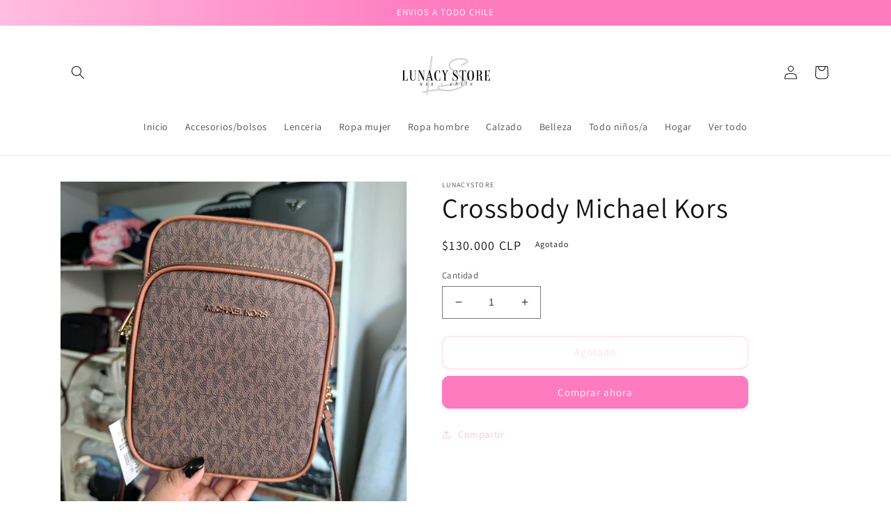

--- FILE ---
content_type: text/html; charset=utf-8
request_url: https://lunacy-store.com/products/crossbody-michael-kors-5
body_size: 22399
content:
<!doctype html>
<html class="no-js" lang="es">
  <head>
    <meta charset="utf-8">
    <meta http-equiv="X-UA-Compatible" content="IE=edge">
    <meta name="viewport" content="width=device-width,initial-scale=1">
    <meta name="theme-color" content="">
    <link rel="canonical" href="https://lunacy-store.com/products/crossbody-michael-kors-5">
    <link rel="preconnect" href="https://cdn.shopify.com" crossorigin><link rel="icon" type="image/png" href="//lunacy-store.com/cdn/shop/files/logo_2.jpg?crop=center&height=32&v=1657290449&width=32"><link rel="preconnect" href="https://fonts.shopifycdn.com" crossorigin><title>
      Crossbody Michael Kors
 &ndash; Lunacystore</title>

    

    

<meta property="og:site_name" content="Lunacystore">
<meta property="og:url" content="https://lunacy-store.com/products/crossbody-michael-kors-5">
<meta property="og:title" content="Crossbody Michael Kors">
<meta property="og:type" content="product">
<meta property="og:description" content="Lunacystore"><meta property="og:image" content="http://lunacy-store.com/cdn/shop/files/rn-image_picker_lib_temp_5dc33f5e-e8d8-4739-929c-f54a49db3841.heic?v=1696874575">
  <meta property="og:image:secure_url" content="https://lunacy-store.com/cdn/shop/files/rn-image_picker_lib_temp_5dc33f5e-e8d8-4739-929c-f54a49db3841.heic?v=1696874575">
  <meta property="og:image:width" content="1440">
  <meta property="og:image:height" content="1440"><meta property="og:price:amount" content="130,000">
  <meta property="og:price:currency" content="CLP"><meta name="twitter:card" content="summary_large_image">
<meta name="twitter:title" content="Crossbody Michael Kors">
<meta name="twitter:description" content="Lunacystore">


    <script src="//lunacy-store.com/cdn/shop/t/1/assets/global.js?v=24850326154503943211657289887" defer="defer"></script>
    <script>window.performance && window.performance.mark && window.performance.mark('shopify.content_for_header.start');</script><meta id="shopify-digital-wallet" name="shopify-digital-wallet" content="/65351516372/digital_wallets/dialog">
<link rel="alternate" type="application/json+oembed" href="https://lunacy-store.com/products/crossbody-michael-kors-5.oembed">
<script async="async" src="/checkouts/internal/preloads.js?locale=es-CL"></script>
<script id="shopify-features" type="application/json">{"accessToken":"b60f4cf048257b6859665a1b383cdd6f","betas":["rich-media-storefront-analytics"],"domain":"lunacy-store.com","predictiveSearch":true,"shopId":65351516372,"locale":"es"}</script>
<script>var Shopify = Shopify || {};
Shopify.shop = "lunacystore-1431.myshopify.com";
Shopify.locale = "es";
Shopify.currency = {"active":"CLP","rate":"1.0"};
Shopify.country = "CL";
Shopify.theme = {"name":"josefaweb.cl","id":133865570516,"schema_name":"Dawn","schema_version":"6.0.2","theme_store_id":887,"role":"main"};
Shopify.theme.handle = "null";
Shopify.theme.style = {"id":null,"handle":null};
Shopify.cdnHost = "lunacy-store.com/cdn";
Shopify.routes = Shopify.routes || {};
Shopify.routes.root = "/";</script>
<script type="module">!function(o){(o.Shopify=o.Shopify||{}).modules=!0}(window);</script>
<script>!function(o){function n(){var o=[];function n(){o.push(Array.prototype.slice.apply(arguments))}return n.q=o,n}var t=o.Shopify=o.Shopify||{};t.loadFeatures=n(),t.autoloadFeatures=n()}(window);</script>
<script id="shop-js-analytics" type="application/json">{"pageType":"product"}</script>
<script defer="defer" async type="module" src="//lunacy-store.com/cdn/shopifycloud/shop-js/modules/v2/client.init-shop-cart-sync_CvZOh8Af.es.esm.js"></script>
<script defer="defer" async type="module" src="//lunacy-store.com/cdn/shopifycloud/shop-js/modules/v2/chunk.common_3Rxs6Qxh.esm.js"></script>
<script type="module">
  await import("//lunacy-store.com/cdn/shopifycloud/shop-js/modules/v2/client.init-shop-cart-sync_CvZOh8Af.es.esm.js");
await import("//lunacy-store.com/cdn/shopifycloud/shop-js/modules/v2/chunk.common_3Rxs6Qxh.esm.js");

  window.Shopify.SignInWithShop?.initShopCartSync?.({"fedCMEnabled":true,"windoidEnabled":true});

</script>
<script id="__st">var __st={"a":65351516372,"offset":-10800,"reqid":"d6503bb9-e6db-4624-97ed-ffd4f79a41be-1768606513","pageurl":"lunacy-store.com\/products\/crossbody-michael-kors-5","u":"0868137ae08f","p":"product","rtyp":"product","rid":7987052740820};</script>
<script>window.ShopifyPaypalV4VisibilityTracking = true;</script>
<script id="captcha-bootstrap">!function(){'use strict';const t='contact',e='account',n='new_comment',o=[[t,t],['blogs',n],['comments',n],[t,'customer']],c=[[e,'customer_login'],[e,'guest_login'],[e,'recover_customer_password'],[e,'create_customer']],r=t=>t.map((([t,e])=>`form[action*='/${t}']:not([data-nocaptcha='true']) input[name='form_type'][value='${e}']`)).join(','),a=t=>()=>t?[...document.querySelectorAll(t)].map((t=>t.form)):[];function s(){const t=[...o],e=r(t);return a(e)}const i='password',u='form_key',d=['recaptcha-v3-token','g-recaptcha-response','h-captcha-response',i],f=()=>{try{return window.sessionStorage}catch{return}},m='__shopify_v',_=t=>t.elements[u];function p(t,e,n=!1){try{const o=window.sessionStorage,c=JSON.parse(o.getItem(e)),{data:r}=function(t){const{data:e,action:n}=t;return t[m]||n?{data:e,action:n}:{data:t,action:n}}(c);for(const[e,n]of Object.entries(r))t.elements[e]&&(t.elements[e].value=n);n&&o.removeItem(e)}catch(o){console.error('form repopulation failed',{error:o})}}const l='form_type',E='cptcha';function T(t){t.dataset[E]=!0}const w=window,h=w.document,L='Shopify',v='ce_forms',y='captcha';let A=!1;((t,e)=>{const n=(g='f06e6c50-85a8-45c8-87d0-21a2b65856fe',I='https://cdn.shopify.com/shopifycloud/storefront-forms-hcaptcha/ce_storefront_forms_captcha_hcaptcha.v1.5.2.iife.js',D={infoText:'Protegido por hCaptcha',privacyText:'Privacidad',termsText:'Términos'},(t,e,n)=>{const o=w[L][v],c=o.bindForm;if(c)return c(t,g,e,D).then(n);var r;o.q.push([[t,g,e,D],n]),r=I,A||(h.body.append(Object.assign(h.createElement('script'),{id:'captcha-provider',async:!0,src:r})),A=!0)});var g,I,D;w[L]=w[L]||{},w[L][v]=w[L][v]||{},w[L][v].q=[],w[L][y]=w[L][y]||{},w[L][y].protect=function(t,e){n(t,void 0,e),T(t)},Object.freeze(w[L][y]),function(t,e,n,w,h,L){const[v,y,A,g]=function(t,e,n){const i=e?o:[],u=t?c:[],d=[...i,...u],f=r(d),m=r(i),_=r(d.filter((([t,e])=>n.includes(e))));return[a(f),a(m),a(_),s()]}(w,h,L),I=t=>{const e=t.target;return e instanceof HTMLFormElement?e:e&&e.form},D=t=>v().includes(t);t.addEventListener('submit',(t=>{const e=I(t);if(!e)return;const n=D(e)&&!e.dataset.hcaptchaBound&&!e.dataset.recaptchaBound,o=_(e),c=g().includes(e)&&(!o||!o.value);(n||c)&&t.preventDefault(),c&&!n&&(function(t){try{if(!f())return;!function(t){const e=f();if(!e)return;const n=_(t);if(!n)return;const o=n.value;o&&e.removeItem(o)}(t);const e=Array.from(Array(32),(()=>Math.random().toString(36)[2])).join('');!function(t,e){_(t)||t.append(Object.assign(document.createElement('input'),{type:'hidden',name:u})),t.elements[u].value=e}(t,e),function(t,e){const n=f();if(!n)return;const o=[...t.querySelectorAll(`input[type='${i}']`)].map((({name:t})=>t)),c=[...d,...o],r={};for(const[a,s]of new FormData(t).entries())c.includes(a)||(r[a]=s);n.setItem(e,JSON.stringify({[m]:1,action:t.action,data:r}))}(t,e)}catch(e){console.error('failed to persist form',e)}}(e),e.submit())}));const S=(t,e)=>{t&&!t.dataset[E]&&(n(t,e.some((e=>e===t))),T(t))};for(const o of['focusin','change'])t.addEventListener(o,(t=>{const e=I(t);D(e)&&S(e,y())}));const B=e.get('form_key'),M=e.get(l),P=B&&M;t.addEventListener('DOMContentLoaded',(()=>{const t=y();if(P)for(const e of t)e.elements[l].value===M&&p(e,B);[...new Set([...A(),...v().filter((t=>'true'===t.dataset.shopifyCaptcha))])].forEach((e=>S(e,t)))}))}(h,new URLSearchParams(w.location.search),n,t,e,['guest_login'])})(!0,!0)}();</script>
<script integrity="sha256-4kQ18oKyAcykRKYeNunJcIwy7WH5gtpwJnB7kiuLZ1E=" data-source-attribution="shopify.loadfeatures" defer="defer" src="//lunacy-store.com/cdn/shopifycloud/storefront/assets/storefront/load_feature-a0a9edcb.js" crossorigin="anonymous"></script>
<script data-source-attribution="shopify.dynamic_checkout.dynamic.init">var Shopify=Shopify||{};Shopify.PaymentButton=Shopify.PaymentButton||{isStorefrontPortableWallets:!0,init:function(){window.Shopify.PaymentButton.init=function(){};var t=document.createElement("script");t.src="https://lunacy-store.com/cdn/shopifycloud/portable-wallets/latest/portable-wallets.es.js",t.type="module",document.head.appendChild(t)}};
</script>
<script data-source-attribution="shopify.dynamic_checkout.buyer_consent">
  function portableWalletsHideBuyerConsent(e){var t=document.getElementById("shopify-buyer-consent"),n=document.getElementById("shopify-subscription-policy-button");t&&n&&(t.classList.add("hidden"),t.setAttribute("aria-hidden","true"),n.removeEventListener("click",e))}function portableWalletsShowBuyerConsent(e){var t=document.getElementById("shopify-buyer-consent"),n=document.getElementById("shopify-subscription-policy-button");t&&n&&(t.classList.remove("hidden"),t.removeAttribute("aria-hidden"),n.addEventListener("click",e))}window.Shopify?.PaymentButton&&(window.Shopify.PaymentButton.hideBuyerConsent=portableWalletsHideBuyerConsent,window.Shopify.PaymentButton.showBuyerConsent=portableWalletsShowBuyerConsent);
</script>
<script>
  function portableWalletsCleanup(e){e&&e.src&&console.error("Failed to load portable wallets script "+e.src);var t=document.querySelectorAll("shopify-accelerated-checkout .shopify-payment-button__skeleton, shopify-accelerated-checkout-cart .wallet-cart-button__skeleton"),e=document.getElementById("shopify-buyer-consent");for(let e=0;e<t.length;e++)t[e].remove();e&&e.remove()}function portableWalletsNotLoadedAsModule(e){e instanceof ErrorEvent&&"string"==typeof e.message&&e.message.includes("import.meta")&&"string"==typeof e.filename&&e.filename.includes("portable-wallets")&&(window.removeEventListener("error",portableWalletsNotLoadedAsModule),window.Shopify.PaymentButton.failedToLoad=e,"loading"===document.readyState?document.addEventListener("DOMContentLoaded",window.Shopify.PaymentButton.init):window.Shopify.PaymentButton.init())}window.addEventListener("error",portableWalletsNotLoadedAsModule);
</script>

<script type="module" src="https://lunacy-store.com/cdn/shopifycloud/portable-wallets/latest/portable-wallets.es.js" onError="portableWalletsCleanup(this)" crossorigin="anonymous"></script>
<script nomodule>
  document.addEventListener("DOMContentLoaded", portableWalletsCleanup);
</script>

<link id="shopify-accelerated-checkout-styles" rel="stylesheet" media="screen" href="https://lunacy-store.com/cdn/shopifycloud/portable-wallets/latest/accelerated-checkout-backwards-compat.css" crossorigin="anonymous">
<style id="shopify-accelerated-checkout-cart">
        #shopify-buyer-consent {
  margin-top: 1em;
  display: inline-block;
  width: 100%;
}

#shopify-buyer-consent.hidden {
  display: none;
}

#shopify-subscription-policy-button {
  background: none;
  border: none;
  padding: 0;
  text-decoration: underline;
  font-size: inherit;
  cursor: pointer;
}

#shopify-subscription-policy-button::before {
  box-shadow: none;
}

      </style>
<script id="sections-script" data-sections="product-recommendations,header,footer" defer="defer" src="//lunacy-store.com/cdn/shop/t/1/compiled_assets/scripts.js?554"></script>
<script>window.performance && window.performance.mark && window.performance.mark('shopify.content_for_header.end');</script>


    <style data-shopify>
      @font-face {
  font-family: Assistant;
  font-weight: 400;
  font-style: normal;
  font-display: swap;
  src: url("//lunacy-store.com/cdn/fonts/assistant/assistant_n4.9120912a469cad1cc292572851508ca49d12e768.woff2") format("woff2"),
       url("//lunacy-store.com/cdn/fonts/assistant/assistant_n4.6e9875ce64e0fefcd3f4446b7ec9036b3ddd2985.woff") format("woff");
}

      @font-face {
  font-family: Assistant;
  font-weight: 700;
  font-style: normal;
  font-display: swap;
  src: url("//lunacy-store.com/cdn/fonts/assistant/assistant_n7.bf44452348ec8b8efa3aa3068825305886b1c83c.woff2") format("woff2"),
       url("//lunacy-store.com/cdn/fonts/assistant/assistant_n7.0c887fee83f6b3bda822f1150b912c72da0f7b64.woff") format("woff");
}

      
      
      @font-face {
  font-family: Assistant;
  font-weight: 400;
  font-style: normal;
  font-display: swap;
  src: url("//lunacy-store.com/cdn/fonts/assistant/assistant_n4.9120912a469cad1cc292572851508ca49d12e768.woff2") format("woff2"),
       url("//lunacy-store.com/cdn/fonts/assistant/assistant_n4.6e9875ce64e0fefcd3f4446b7ec9036b3ddd2985.woff") format("woff");
}


      :root {
        --font-body-family: Assistant, sans-serif;
        --font-body-style: normal;
        --font-body-weight: 400;
        --font-body-weight-bold: 700;

        --font-heading-family: Assistant, sans-serif;
        --font-heading-style: normal;
        --font-heading-weight: 400;

        --font-body-scale: 1.0;
        --font-heading-scale: 1.0;

        --color-base-text: 18, 18, 18;
        --color-shadow: 18, 18, 18;
        --color-base-background-1: 255, 255, 255;
        --color-base-background-2: 243, 243, 243;
        --color-base-solid-button-labels: 255, 255, 255;
        --color-base-outline-button-labels: 255, 190, 224;
        --color-base-accent-1: 254, 123, 192;
        --color-base-accent-2: 255, 190, 224;
        --payment-terms-background-color: #ffffff;

        --gradient-base-background-1: #ffffff;
        --gradient-base-background-2: #f3f3f3;
        --gradient-base-accent-1: linear-gradient(91deg, rgba(255, 190, 224, 1), rgba(254, 123, 192, 0.78) 26%, rgba(254, 123, 192, 1) 49%, rgba(254, 123, 192, 1) 89%);
        --gradient-base-accent-2: #ffbee0;

        --media-padding: px;
        --media-border-opacity: 0.05;
        --media-border-width: 1px;
        --media-radius: 0px;
        --media-shadow-opacity: 0.0;
        --media-shadow-horizontal-offset: 0px;
        --media-shadow-vertical-offset: 4px;
        --media-shadow-blur-radius: 5px;
        --media-shadow-visible: 0;

        --page-width: 120rem;
        --page-width-margin: 0rem;

        --card-image-padding: 0.0rem;
        --card-corner-radius: 0.0rem;
        --card-text-alignment: left;
        --card-border-width: 0.0rem;
        --card-border-opacity: 0.1;
        --card-shadow-opacity: 0.0;
        --card-shadow-visible: 0;
        --card-shadow-horizontal-offset: 0.0rem;
        --card-shadow-vertical-offset: 0.4rem;
        --card-shadow-blur-radius: 0.5rem;

        --badge-corner-radius: 4.0rem;

        --popup-border-width: 1px;
        --popup-border-opacity: 0.1;
        --popup-corner-radius: 0px;
        --popup-shadow-opacity: 0.0;
        --popup-shadow-horizontal-offset: 0px;
        --popup-shadow-vertical-offset: 4px;
        --popup-shadow-blur-radius: 5px;

        --drawer-border-width: 1px;
        --drawer-border-opacity: 0.1;
        --drawer-shadow-opacity: 0.0;
        --drawer-shadow-horizontal-offset: 0px;
        --drawer-shadow-vertical-offset: 4px;
        --drawer-shadow-blur-radius: 5px;

        --spacing-sections-desktop: 0px;
        --spacing-sections-mobile: 0px;

        --grid-desktop-vertical-spacing: 8px;
        --grid-desktop-horizontal-spacing: 8px;
        --grid-mobile-vertical-spacing: 4px;
        --grid-mobile-horizontal-spacing: 4px;

        --text-boxes-border-opacity: 0.1;
        --text-boxes-border-width: 0px;
        --text-boxes-radius: 0px;
        --text-boxes-shadow-opacity: 0.0;
        --text-boxes-shadow-visible: 0;
        --text-boxes-shadow-horizontal-offset: 0px;
        --text-boxes-shadow-vertical-offset: 4px;
        --text-boxes-shadow-blur-radius: 5px;

        --buttons-radius: 10px;
        --buttons-radius-outset: 11px;
        --buttons-border-width: 1px;
        --buttons-border-opacity: 1.0;
        --buttons-shadow-opacity: 0.05;
        --buttons-shadow-visible: 1;
        --buttons-shadow-horizontal-offset: 0px;
        --buttons-shadow-vertical-offset: 4px;
        --buttons-shadow-blur-radius: 5px;
        --buttons-border-offset: 0.3px;

        --inputs-radius: 0px;
        --inputs-border-width: 1px;
        --inputs-border-opacity: 0.55;
        --inputs-shadow-opacity: 0.0;
        --inputs-shadow-horizontal-offset: 0px;
        --inputs-margin-offset: 0px;
        --inputs-shadow-vertical-offset: 4px;
        --inputs-shadow-blur-radius: 5px;
        --inputs-radius-outset: 0px;

        --variant-pills-radius: 40px;
        --variant-pills-border-width: 1px;
        --variant-pills-border-opacity: 0.55;
        --variant-pills-shadow-opacity: 0.05;
        --variant-pills-shadow-horizontal-offset: 0px;
        --variant-pills-shadow-vertical-offset: 4px;
        --variant-pills-shadow-blur-radius: 5px;
      }

      *,
      *::before,
      *::after {
        box-sizing: inherit;
      }

      html {
        box-sizing: border-box;
        font-size: calc(var(--font-body-scale) * 62.5%);
        height: 100%;
      }

      body {
        display: grid;
        grid-template-rows: auto auto 1fr auto;
        grid-template-columns: 100%;
        min-height: 100%;
        margin: 0;
        font-size: 1.5rem;
        letter-spacing: 0.06rem;
        line-height: calc(1 + 0.8 / var(--font-body-scale));
        font-family: var(--font-body-family);
        font-style: var(--font-body-style);
        font-weight: var(--font-body-weight);
      }

      @media screen and (min-width: 750px) {
        body {
          font-size: 1.6rem;
        }
      }
    </style>

    <link href="//lunacy-store.com/cdn/shop/t/1/assets/base.css?v=19666067365360246481657289905" rel="stylesheet" type="text/css" media="all" />
<link rel="preload" as="font" href="//lunacy-store.com/cdn/fonts/assistant/assistant_n4.9120912a469cad1cc292572851508ca49d12e768.woff2" type="font/woff2" crossorigin><link rel="preload" as="font" href="//lunacy-store.com/cdn/fonts/assistant/assistant_n4.9120912a469cad1cc292572851508ca49d12e768.woff2" type="font/woff2" crossorigin><link rel="stylesheet" href="//lunacy-store.com/cdn/shop/t/1/assets/component-predictive-search.css?v=165644661289088488651657289881" media="print" onload="this.media='all'"><script>document.documentElement.className = document.documentElement.className.replace('no-js', 'js');
    if (Shopify.designMode) {
      document.documentElement.classList.add('shopify-design-mode');
    }
    </script>
  <link href="https://monorail-edge.shopifysvc.com" rel="dns-prefetch">
<script>(function(){if ("sendBeacon" in navigator && "performance" in window) {try {var session_token_from_headers = performance.getEntriesByType('navigation')[0].serverTiming.find(x => x.name == '_s').description;} catch {var session_token_from_headers = undefined;}var session_cookie_matches = document.cookie.match(/_shopify_s=([^;]*)/);var session_token_from_cookie = session_cookie_matches && session_cookie_matches.length === 2 ? session_cookie_matches[1] : "";var session_token = session_token_from_headers || session_token_from_cookie || "";function handle_abandonment_event(e) {var entries = performance.getEntries().filter(function(entry) {return /monorail-edge.shopifysvc.com/.test(entry.name);});if (!window.abandonment_tracked && entries.length === 0) {window.abandonment_tracked = true;var currentMs = Date.now();var navigation_start = performance.timing.navigationStart;var payload = {shop_id: 65351516372,url: window.location.href,navigation_start,duration: currentMs - navigation_start,session_token,page_type: "product"};window.navigator.sendBeacon("https://monorail-edge.shopifysvc.com/v1/produce", JSON.stringify({schema_id: "online_store_buyer_site_abandonment/1.1",payload: payload,metadata: {event_created_at_ms: currentMs,event_sent_at_ms: currentMs}}));}}window.addEventListener('pagehide', handle_abandonment_event);}}());</script>
<script id="web-pixels-manager-setup">(function e(e,d,r,n,o){if(void 0===o&&(o={}),!Boolean(null===(a=null===(i=window.Shopify)||void 0===i?void 0:i.analytics)||void 0===a?void 0:a.replayQueue)){var i,a;window.Shopify=window.Shopify||{};var t=window.Shopify;t.analytics=t.analytics||{};var s=t.analytics;s.replayQueue=[],s.publish=function(e,d,r){return s.replayQueue.push([e,d,r]),!0};try{self.performance.mark("wpm:start")}catch(e){}var l=function(){var e={modern:/Edge?\/(1{2}[4-9]|1[2-9]\d|[2-9]\d{2}|\d{4,})\.\d+(\.\d+|)|Firefox\/(1{2}[4-9]|1[2-9]\d|[2-9]\d{2}|\d{4,})\.\d+(\.\d+|)|Chrom(ium|e)\/(9{2}|\d{3,})\.\d+(\.\d+|)|(Maci|X1{2}).+ Version\/(15\.\d+|(1[6-9]|[2-9]\d|\d{3,})\.\d+)([,.]\d+|)( \(\w+\)|)( Mobile\/\w+|) Safari\/|Chrome.+OPR\/(9{2}|\d{3,})\.\d+\.\d+|(CPU[ +]OS|iPhone[ +]OS|CPU[ +]iPhone|CPU IPhone OS|CPU iPad OS)[ +]+(15[._]\d+|(1[6-9]|[2-9]\d|\d{3,})[._]\d+)([._]\d+|)|Android:?[ /-](13[3-9]|1[4-9]\d|[2-9]\d{2}|\d{4,})(\.\d+|)(\.\d+|)|Android.+Firefox\/(13[5-9]|1[4-9]\d|[2-9]\d{2}|\d{4,})\.\d+(\.\d+|)|Android.+Chrom(ium|e)\/(13[3-9]|1[4-9]\d|[2-9]\d{2}|\d{4,})\.\d+(\.\d+|)|SamsungBrowser\/([2-9]\d|\d{3,})\.\d+/,legacy:/Edge?\/(1[6-9]|[2-9]\d|\d{3,})\.\d+(\.\d+|)|Firefox\/(5[4-9]|[6-9]\d|\d{3,})\.\d+(\.\d+|)|Chrom(ium|e)\/(5[1-9]|[6-9]\d|\d{3,})\.\d+(\.\d+|)([\d.]+$|.*Safari\/(?![\d.]+ Edge\/[\d.]+$))|(Maci|X1{2}).+ Version\/(10\.\d+|(1[1-9]|[2-9]\d|\d{3,})\.\d+)([,.]\d+|)( \(\w+\)|)( Mobile\/\w+|) Safari\/|Chrome.+OPR\/(3[89]|[4-9]\d|\d{3,})\.\d+\.\d+|(CPU[ +]OS|iPhone[ +]OS|CPU[ +]iPhone|CPU IPhone OS|CPU iPad OS)[ +]+(10[._]\d+|(1[1-9]|[2-9]\d|\d{3,})[._]\d+)([._]\d+|)|Android:?[ /-](13[3-9]|1[4-9]\d|[2-9]\d{2}|\d{4,})(\.\d+|)(\.\d+|)|Mobile Safari.+OPR\/([89]\d|\d{3,})\.\d+\.\d+|Android.+Firefox\/(13[5-9]|1[4-9]\d|[2-9]\d{2}|\d{4,})\.\d+(\.\d+|)|Android.+Chrom(ium|e)\/(13[3-9]|1[4-9]\d|[2-9]\d{2}|\d{4,})\.\d+(\.\d+|)|Android.+(UC? ?Browser|UCWEB|U3)[ /]?(15\.([5-9]|\d{2,})|(1[6-9]|[2-9]\d|\d{3,})\.\d+)\.\d+|SamsungBrowser\/(5\.\d+|([6-9]|\d{2,})\.\d+)|Android.+MQ{2}Browser\/(14(\.(9|\d{2,})|)|(1[5-9]|[2-9]\d|\d{3,})(\.\d+|))(\.\d+|)|K[Aa][Ii]OS\/(3\.\d+|([4-9]|\d{2,})\.\d+)(\.\d+|)/},d=e.modern,r=e.legacy,n=navigator.userAgent;return n.match(d)?"modern":n.match(r)?"legacy":"unknown"}(),u="modern"===l?"modern":"legacy",c=(null!=n?n:{modern:"",legacy:""})[u],f=function(e){return[e.baseUrl,"/wpm","/b",e.hashVersion,"modern"===e.buildTarget?"m":"l",".js"].join("")}({baseUrl:d,hashVersion:r,buildTarget:u}),m=function(e){var d=e.version,r=e.bundleTarget,n=e.surface,o=e.pageUrl,i=e.monorailEndpoint;return{emit:function(e){var a=e.status,t=e.errorMsg,s=(new Date).getTime(),l=JSON.stringify({metadata:{event_sent_at_ms:s},events:[{schema_id:"web_pixels_manager_load/3.1",payload:{version:d,bundle_target:r,page_url:o,status:a,surface:n,error_msg:t},metadata:{event_created_at_ms:s}}]});if(!i)return console&&console.warn&&console.warn("[Web Pixels Manager] No Monorail endpoint provided, skipping logging."),!1;try{return self.navigator.sendBeacon.bind(self.navigator)(i,l)}catch(e){}var u=new XMLHttpRequest;try{return u.open("POST",i,!0),u.setRequestHeader("Content-Type","text/plain"),u.send(l),!0}catch(e){return console&&console.warn&&console.warn("[Web Pixels Manager] Got an unhandled error while logging to Monorail."),!1}}}}({version:r,bundleTarget:l,surface:e.surface,pageUrl:self.location.href,monorailEndpoint:e.monorailEndpoint});try{o.browserTarget=l,function(e){var d=e.src,r=e.async,n=void 0===r||r,o=e.onload,i=e.onerror,a=e.sri,t=e.scriptDataAttributes,s=void 0===t?{}:t,l=document.createElement("script"),u=document.querySelector("head"),c=document.querySelector("body");if(l.async=n,l.src=d,a&&(l.integrity=a,l.crossOrigin="anonymous"),s)for(var f in s)if(Object.prototype.hasOwnProperty.call(s,f))try{l.dataset[f]=s[f]}catch(e){}if(o&&l.addEventListener("load",o),i&&l.addEventListener("error",i),u)u.appendChild(l);else{if(!c)throw new Error("Did not find a head or body element to append the script");c.appendChild(l)}}({src:f,async:!0,onload:function(){if(!function(){var e,d;return Boolean(null===(d=null===(e=window.Shopify)||void 0===e?void 0:e.analytics)||void 0===d?void 0:d.initialized)}()){var d=window.webPixelsManager.init(e)||void 0;if(d){var r=window.Shopify.analytics;r.replayQueue.forEach((function(e){var r=e[0],n=e[1],o=e[2];d.publishCustomEvent(r,n,o)})),r.replayQueue=[],r.publish=d.publishCustomEvent,r.visitor=d.visitor,r.initialized=!0}}},onerror:function(){return m.emit({status:"failed",errorMsg:"".concat(f," has failed to load")})},sri:function(e){var d=/^sha384-[A-Za-z0-9+/=]+$/;return"string"==typeof e&&d.test(e)}(c)?c:"",scriptDataAttributes:o}),m.emit({status:"loading"})}catch(e){m.emit({status:"failed",errorMsg:(null==e?void 0:e.message)||"Unknown error"})}}})({shopId: 65351516372,storefrontBaseUrl: "https://lunacy-store.com",extensionsBaseUrl: "https://extensions.shopifycdn.com/cdn/shopifycloud/web-pixels-manager",monorailEndpoint: "https://monorail-edge.shopifysvc.com/unstable/produce_batch",surface: "storefront-renderer",enabledBetaFlags: ["2dca8a86"],webPixelsConfigList: [{"id":"shopify-app-pixel","configuration":"{}","eventPayloadVersion":"v1","runtimeContext":"STRICT","scriptVersion":"0450","apiClientId":"shopify-pixel","type":"APP","privacyPurposes":["ANALYTICS","MARKETING"]},{"id":"shopify-custom-pixel","eventPayloadVersion":"v1","runtimeContext":"LAX","scriptVersion":"0450","apiClientId":"shopify-pixel","type":"CUSTOM","privacyPurposes":["ANALYTICS","MARKETING"]}],isMerchantRequest: false,initData: {"shop":{"name":"Lunacystore","paymentSettings":{"currencyCode":"CLP"},"myshopifyDomain":"lunacystore-1431.myshopify.com","countryCode":"CL","storefrontUrl":"https:\/\/lunacy-store.com"},"customer":null,"cart":null,"checkout":null,"productVariants":[{"price":{"amount":130000.0,"currencyCode":"CLP"},"product":{"title":"Crossbody Michael Kors","vendor":"Lunacystore","id":"7987052740820","untranslatedTitle":"Crossbody Michael Kors","url":"\/products\/crossbody-michael-kors-5","type":""},"id":"43974307512532","image":{"src":"\/\/lunacy-store.com\/cdn\/shop\/files\/rn-image_picker_lib_temp_5dc33f5e-e8d8-4739-929c-f54a49db3841.heic?v=1696874575"},"sku":"","title":"Default Title","untranslatedTitle":"Default Title"}],"purchasingCompany":null},},"https://lunacy-store.com/cdn","fcfee988w5aeb613cpc8e4bc33m6693e112",{"modern":"","legacy":""},{"shopId":"65351516372","storefrontBaseUrl":"https:\/\/lunacy-store.com","extensionBaseUrl":"https:\/\/extensions.shopifycdn.com\/cdn\/shopifycloud\/web-pixels-manager","surface":"storefront-renderer","enabledBetaFlags":"[\"2dca8a86\"]","isMerchantRequest":"false","hashVersion":"fcfee988w5aeb613cpc8e4bc33m6693e112","publish":"custom","events":"[[\"page_viewed\",{}],[\"product_viewed\",{\"productVariant\":{\"price\":{\"amount\":130000.0,\"currencyCode\":\"CLP\"},\"product\":{\"title\":\"Crossbody Michael Kors\",\"vendor\":\"Lunacystore\",\"id\":\"7987052740820\",\"untranslatedTitle\":\"Crossbody Michael Kors\",\"url\":\"\/products\/crossbody-michael-kors-5\",\"type\":\"\"},\"id\":\"43974307512532\",\"image\":{\"src\":\"\/\/lunacy-store.com\/cdn\/shop\/files\/rn-image_picker_lib_temp_5dc33f5e-e8d8-4739-929c-f54a49db3841.heic?v=1696874575\"},\"sku\":\"\",\"title\":\"Default Title\",\"untranslatedTitle\":\"Default Title\"}}]]"});</script><script>
  window.ShopifyAnalytics = window.ShopifyAnalytics || {};
  window.ShopifyAnalytics.meta = window.ShopifyAnalytics.meta || {};
  window.ShopifyAnalytics.meta.currency = 'CLP';
  var meta = {"product":{"id":7987052740820,"gid":"gid:\/\/shopify\/Product\/7987052740820","vendor":"Lunacystore","type":"","handle":"crossbody-michael-kors-5","variants":[{"id":43974307512532,"price":13000000,"name":"Crossbody Michael Kors","public_title":null,"sku":""}],"remote":false},"page":{"pageType":"product","resourceType":"product","resourceId":7987052740820,"requestId":"d6503bb9-e6db-4624-97ed-ffd4f79a41be-1768606513"}};
  for (var attr in meta) {
    window.ShopifyAnalytics.meta[attr] = meta[attr];
  }
</script>
<script class="analytics">
  (function () {
    var customDocumentWrite = function(content) {
      var jquery = null;

      if (window.jQuery) {
        jquery = window.jQuery;
      } else if (window.Checkout && window.Checkout.$) {
        jquery = window.Checkout.$;
      }

      if (jquery) {
        jquery('body').append(content);
      }
    };

    var hasLoggedConversion = function(token) {
      if (token) {
        return document.cookie.indexOf('loggedConversion=' + token) !== -1;
      }
      return false;
    }

    var setCookieIfConversion = function(token) {
      if (token) {
        var twoMonthsFromNow = new Date(Date.now());
        twoMonthsFromNow.setMonth(twoMonthsFromNow.getMonth() + 2);

        document.cookie = 'loggedConversion=' + token + '; expires=' + twoMonthsFromNow;
      }
    }

    var trekkie = window.ShopifyAnalytics.lib = window.trekkie = window.trekkie || [];
    if (trekkie.integrations) {
      return;
    }
    trekkie.methods = [
      'identify',
      'page',
      'ready',
      'track',
      'trackForm',
      'trackLink'
    ];
    trekkie.factory = function(method) {
      return function() {
        var args = Array.prototype.slice.call(arguments);
        args.unshift(method);
        trekkie.push(args);
        return trekkie;
      };
    };
    for (var i = 0; i < trekkie.methods.length; i++) {
      var key = trekkie.methods[i];
      trekkie[key] = trekkie.factory(key);
    }
    trekkie.load = function(config) {
      trekkie.config = config || {};
      trekkie.config.initialDocumentCookie = document.cookie;
      var first = document.getElementsByTagName('script')[0];
      var script = document.createElement('script');
      script.type = 'text/javascript';
      script.onerror = function(e) {
        var scriptFallback = document.createElement('script');
        scriptFallback.type = 'text/javascript';
        scriptFallback.onerror = function(error) {
                var Monorail = {
      produce: function produce(monorailDomain, schemaId, payload) {
        var currentMs = new Date().getTime();
        var event = {
          schema_id: schemaId,
          payload: payload,
          metadata: {
            event_created_at_ms: currentMs,
            event_sent_at_ms: currentMs
          }
        };
        return Monorail.sendRequest("https://" + monorailDomain + "/v1/produce", JSON.stringify(event));
      },
      sendRequest: function sendRequest(endpointUrl, payload) {
        // Try the sendBeacon API
        if (window && window.navigator && typeof window.navigator.sendBeacon === 'function' && typeof window.Blob === 'function' && !Monorail.isIos12()) {
          var blobData = new window.Blob([payload], {
            type: 'text/plain'
          });

          if (window.navigator.sendBeacon(endpointUrl, blobData)) {
            return true;
          } // sendBeacon was not successful

        } // XHR beacon

        var xhr = new XMLHttpRequest();

        try {
          xhr.open('POST', endpointUrl);
          xhr.setRequestHeader('Content-Type', 'text/plain');
          xhr.send(payload);
        } catch (e) {
          console.log(e);
        }

        return false;
      },
      isIos12: function isIos12() {
        return window.navigator.userAgent.lastIndexOf('iPhone; CPU iPhone OS 12_') !== -1 || window.navigator.userAgent.lastIndexOf('iPad; CPU OS 12_') !== -1;
      }
    };
    Monorail.produce('monorail-edge.shopifysvc.com',
      'trekkie_storefront_load_errors/1.1',
      {shop_id: 65351516372,
      theme_id: 133865570516,
      app_name: "storefront",
      context_url: window.location.href,
      source_url: "//lunacy-store.com/cdn/s/trekkie.storefront.cd680fe47e6c39ca5d5df5f0a32d569bc48c0f27.min.js"});

        };
        scriptFallback.async = true;
        scriptFallback.src = '//lunacy-store.com/cdn/s/trekkie.storefront.cd680fe47e6c39ca5d5df5f0a32d569bc48c0f27.min.js';
        first.parentNode.insertBefore(scriptFallback, first);
      };
      script.async = true;
      script.src = '//lunacy-store.com/cdn/s/trekkie.storefront.cd680fe47e6c39ca5d5df5f0a32d569bc48c0f27.min.js';
      first.parentNode.insertBefore(script, first);
    };
    trekkie.load(
      {"Trekkie":{"appName":"storefront","development":false,"defaultAttributes":{"shopId":65351516372,"isMerchantRequest":null,"themeId":133865570516,"themeCityHash":"5446376124117290470","contentLanguage":"es","currency":"CLP","eventMetadataId":"6911bd3b-755b-4877-934c-1448c9ae476b"},"isServerSideCookieWritingEnabled":true,"monorailRegion":"shop_domain","enabledBetaFlags":["65f19447"]},"Session Attribution":{},"S2S":{"facebookCapiEnabled":false,"source":"trekkie-storefront-renderer","apiClientId":580111}}
    );

    var loaded = false;
    trekkie.ready(function() {
      if (loaded) return;
      loaded = true;

      window.ShopifyAnalytics.lib = window.trekkie;

      var originalDocumentWrite = document.write;
      document.write = customDocumentWrite;
      try { window.ShopifyAnalytics.merchantGoogleAnalytics.call(this); } catch(error) {};
      document.write = originalDocumentWrite;

      window.ShopifyAnalytics.lib.page(null,{"pageType":"product","resourceType":"product","resourceId":7987052740820,"requestId":"d6503bb9-e6db-4624-97ed-ffd4f79a41be-1768606513","shopifyEmitted":true});

      var match = window.location.pathname.match(/checkouts\/(.+)\/(thank_you|post_purchase)/)
      var token = match? match[1]: undefined;
      if (!hasLoggedConversion(token)) {
        setCookieIfConversion(token);
        window.ShopifyAnalytics.lib.track("Viewed Product",{"currency":"CLP","variantId":43974307512532,"productId":7987052740820,"productGid":"gid:\/\/shopify\/Product\/7987052740820","name":"Crossbody Michael Kors","price":"130000","sku":"","brand":"Lunacystore","variant":null,"category":"","nonInteraction":true,"remote":false},undefined,undefined,{"shopifyEmitted":true});
      window.ShopifyAnalytics.lib.track("monorail:\/\/trekkie_storefront_viewed_product\/1.1",{"currency":"CLP","variantId":43974307512532,"productId":7987052740820,"productGid":"gid:\/\/shopify\/Product\/7987052740820","name":"Crossbody Michael Kors","price":"130000","sku":"","brand":"Lunacystore","variant":null,"category":"","nonInteraction":true,"remote":false,"referer":"https:\/\/lunacy-store.com\/products\/crossbody-michael-kors-5"});
      }
    });


        var eventsListenerScript = document.createElement('script');
        eventsListenerScript.async = true;
        eventsListenerScript.src = "//lunacy-store.com/cdn/shopifycloud/storefront/assets/shop_events_listener-3da45d37.js";
        document.getElementsByTagName('head')[0].appendChild(eventsListenerScript);

})();</script>
<script
  defer
  src="https://lunacy-store.com/cdn/shopifycloud/perf-kit/shopify-perf-kit-3.0.4.min.js"
  data-application="storefront-renderer"
  data-shop-id="65351516372"
  data-render-region="gcp-us-central1"
  data-page-type="product"
  data-theme-instance-id="133865570516"
  data-theme-name="Dawn"
  data-theme-version="6.0.2"
  data-monorail-region="shop_domain"
  data-resource-timing-sampling-rate="10"
  data-shs="true"
  data-shs-beacon="true"
  data-shs-export-with-fetch="true"
  data-shs-logs-sample-rate="1"
  data-shs-beacon-endpoint="https://lunacy-store.com/api/collect"
></script>
</head>

  <body class="gradient">
    <a class="skip-to-content-link button visually-hidden" href="#MainContent">
      Ir directamente al contenido
    </a><div id="shopify-section-announcement-bar" class="shopify-section"><div class="announcement-bar color-accent-1 gradient" role="region" aria-label="Anuncio" ><p class="announcement-bar__message h5">
                ENVIOS A TODO CHILE
</p></div>
</div>
    <div id="shopify-section-header" class="shopify-section section-header"><link rel="stylesheet" href="//lunacy-store.com/cdn/shop/t/1/assets/component-list-menu.css?v=151968516119678728991657289892" media="print" onload="this.media='all'">
<link rel="stylesheet" href="//lunacy-store.com/cdn/shop/t/1/assets/component-search.css?v=96455689198851321781657289873" media="print" onload="this.media='all'">
<link rel="stylesheet" href="//lunacy-store.com/cdn/shop/t/1/assets/component-menu-drawer.css?v=182311192829367774911657289878" media="print" onload="this.media='all'">
<link rel="stylesheet" href="//lunacy-store.com/cdn/shop/t/1/assets/component-cart-notification.css?v=119852831333870967341657289870" media="print" onload="this.media='all'">
<link rel="stylesheet" href="//lunacy-store.com/cdn/shop/t/1/assets/component-cart-items.css?v=23917223812499722491657289905" media="print" onload="this.media='all'"><link rel="stylesheet" href="//lunacy-store.com/cdn/shop/t/1/assets/component-price.css?v=112673864592427438181657289877" media="print" onload="this.media='all'">
  <link rel="stylesheet" href="//lunacy-store.com/cdn/shop/t/1/assets/component-loading-overlay.css?v=167310470843593579841657289909" media="print" onload="this.media='all'"><noscript><link href="//lunacy-store.com/cdn/shop/t/1/assets/component-list-menu.css?v=151968516119678728991657289892" rel="stylesheet" type="text/css" media="all" /></noscript>
<noscript><link href="//lunacy-store.com/cdn/shop/t/1/assets/component-search.css?v=96455689198851321781657289873" rel="stylesheet" type="text/css" media="all" /></noscript>
<noscript><link href="//lunacy-store.com/cdn/shop/t/1/assets/component-menu-drawer.css?v=182311192829367774911657289878" rel="stylesheet" type="text/css" media="all" /></noscript>
<noscript><link href="//lunacy-store.com/cdn/shop/t/1/assets/component-cart-notification.css?v=119852831333870967341657289870" rel="stylesheet" type="text/css" media="all" /></noscript>
<noscript><link href="//lunacy-store.com/cdn/shop/t/1/assets/component-cart-items.css?v=23917223812499722491657289905" rel="stylesheet" type="text/css" media="all" /></noscript>

<style>
  header-drawer {
    justify-self: start;
    margin-left: -1.2rem;
  }

  .header__heading-logo {
    max-width: 160px;
  }

  @media screen and (min-width: 990px) {
    header-drawer {
      display: none;
    }
  }

  .menu-drawer-container {
    display: flex;
  }

  .list-menu {
    list-style: none;
    padding: 0;
    margin: 0;
  }

  .list-menu--inline {
    display: inline-flex;
    flex-wrap: wrap;
  }

  summary.list-menu__item {
    padding-right: 2.7rem;
  }

  .list-menu__item {
    display: flex;
    align-items: center;
    line-height: calc(1 + 0.3 / var(--font-body-scale));
  }

  .list-menu__item--link {
    text-decoration: none;
    padding-bottom: 1rem;
    padding-top: 1rem;
    line-height: calc(1 + 0.8 / var(--font-body-scale));
  }

  @media screen and (min-width: 750px) {
    .list-menu__item--link {
      padding-bottom: 0.5rem;
      padding-top: 0.5rem;
    }
  }
</style><style data-shopify>.header {
    padding-top: 10px;
    padding-bottom: 10px;
  }

  .section-header {
    margin-bottom: 0px;
  }

  @media screen and (min-width: 750px) {
    .section-header {
      margin-bottom: 0px;
    }
  }

  @media screen and (min-width: 990px) {
    .header {
      padding-top: 20px;
      padding-bottom: 20px;
    }
  }</style><script src="//lunacy-store.com/cdn/shop/t/1/assets/details-disclosure.js?v=153497636716254413831657289901" defer="defer"></script>
<script src="//lunacy-store.com/cdn/shop/t/1/assets/details-modal.js?v=4511761896672669691657289900" defer="defer"></script>
<script src="//lunacy-store.com/cdn/shop/t/1/assets/cart-notification.js?v=31179948596492670111657289876" defer="defer"></script><svg xmlns="http://www.w3.org/2000/svg" class="hidden">
  <symbol id="icon-search" viewbox="0 0 18 19" fill="none">
    <path fill-rule="evenodd" clip-rule="evenodd" d="M11.03 11.68A5.784 5.784 0 112.85 3.5a5.784 5.784 0 018.18 8.18zm.26 1.12a6.78 6.78 0 11.72-.7l5.4 5.4a.5.5 0 11-.71.7l-5.41-5.4z" fill="currentColor"/>
  </symbol>

  <symbol id="icon-close" class="icon icon-close" fill="none" viewBox="0 0 18 17">
    <path d="M.865 15.978a.5.5 0 00.707.707l7.433-7.431 7.579 7.282a.501.501 0 00.846-.37.5.5 0 00-.153-.351L9.712 8.546l7.417-7.416a.5.5 0 10-.707-.708L8.991 7.853 1.413.573a.5.5 0 10-.693.72l7.563 7.268-7.418 7.417z" fill="currentColor">
  </symbol>
</svg>
<sticky-header class="header-wrapper color-background-1 gradient header-wrapper--border-bottom">
  <header class="header header--top-center page-width header--has-menu"><header-drawer data-breakpoint="tablet">
        <details id="Details-menu-drawer-container" class="menu-drawer-container">
          <summary class="header__icon header__icon--menu header__icon--summary link focus-inset" aria-label="Menú">
            <span>
              <svg xmlns="http://www.w3.org/2000/svg" aria-hidden="true" focusable="false" role="presentation" class="icon icon-hamburger" fill="none" viewBox="0 0 18 16">
  <path d="M1 .5a.5.5 0 100 1h15.71a.5.5 0 000-1H1zM.5 8a.5.5 0 01.5-.5h15.71a.5.5 0 010 1H1A.5.5 0 01.5 8zm0 7a.5.5 0 01.5-.5h15.71a.5.5 0 010 1H1a.5.5 0 01-.5-.5z" fill="currentColor">
</svg>

              <svg xmlns="http://www.w3.org/2000/svg" aria-hidden="true" focusable="false" role="presentation" class="icon icon-close" fill="none" viewBox="0 0 18 17">
  <path d="M.865 15.978a.5.5 0 00.707.707l7.433-7.431 7.579 7.282a.501.501 0 00.846-.37.5.5 0 00-.153-.351L9.712 8.546l7.417-7.416a.5.5 0 10-.707-.708L8.991 7.853 1.413.573a.5.5 0 10-.693.72l7.563 7.268-7.418 7.417z" fill="currentColor">
</svg>

            </span>
          </summary>
          <div id="menu-drawer" class="gradient menu-drawer motion-reduce" tabindex="-1">
            <div class="menu-drawer__inner-container">
              <div class="menu-drawer__navigation-container">
                <nav class="menu-drawer__navigation">
                  <ul class="menu-drawer__menu has-submenu list-menu" role="list"><li><a href="/" class="menu-drawer__menu-item list-menu__item link link--text focus-inset">
                            Inicio
                          </a></li><li><a href="/collections/accesorios" class="menu-drawer__menu-item list-menu__item link link--text focus-inset">
                            Accesorios/bolsos
                          </a></li><li><a href="/collections/lenceria" class="menu-drawer__menu-item list-menu__item link link--text focus-inset">
                            Lenceria
                          </a></li><li><a href="/collections/todo-mujer" class="menu-drawer__menu-item list-menu__item link link--text focus-inset">
                            Ropa mujer
                          </a></li><li><a href="/collections/todo-hombre" class="menu-drawer__menu-item list-menu__item link link--text focus-inset">
                            Ropa hombre
                          </a></li><li><a href="/collections/calzado" class="menu-drawer__menu-item list-menu__item link link--text focus-inset">
                            Calzado
                          </a></li><li><a href="/collections/belleza" class="menu-drawer__menu-item list-menu__item link link--text focus-inset">
                            Belleza
                          </a></li><li><a href="/collections/infantil" class="menu-drawer__menu-item list-menu__item link link--text focus-inset">
                            Todo niños/a
                          </a></li><li><a href="/collections/hogar" class="menu-drawer__menu-item list-menu__item link link--text focus-inset">
                            Hogar
                          </a></li><li><a href="/collections/all" class="menu-drawer__menu-item list-menu__item link link--text focus-inset">
                            Ver todo
                          </a></li></ul>
                </nav>
                <div class="menu-drawer__utility-links"><a href="/account/login" class="menu-drawer__account link focus-inset h5">
                      <svg xmlns="http://www.w3.org/2000/svg" aria-hidden="true" focusable="false" role="presentation" class="icon icon-account" fill="none" viewBox="0 0 18 19">
  <path fill-rule="evenodd" clip-rule="evenodd" d="M6 4.5a3 3 0 116 0 3 3 0 01-6 0zm3-4a4 4 0 100 8 4 4 0 000-8zm5.58 12.15c1.12.82 1.83 2.24 1.91 4.85H1.51c.08-2.6.79-4.03 1.9-4.85C4.66 11.75 6.5 11.5 9 11.5s4.35.26 5.58 1.15zM9 10.5c-2.5 0-4.65.24-6.17 1.35C1.27 12.98.5 14.93.5 18v.5h17V18c0-3.07-.77-5.02-2.33-6.15-1.52-1.1-3.67-1.35-6.17-1.35z" fill="currentColor">
</svg>

Iniciar sesión</a><ul class="list list-social list-unstyled" role="list"><li class="list-social__item">
                        <a href="https://www.instagram.com/lunacy.store/" class="list-social__link link"><svg aria-hidden="true" focusable="false" role="presentation" class="icon icon-instagram" viewBox="0 0 18 18">
  <path fill="currentColor" d="M8.77 1.58c2.34 0 2.62.01 3.54.05.86.04 1.32.18 1.63.3.41.17.7.35 1.01.66.3.3.5.6.65 1 .12.32.27.78.3 1.64.05.92.06 1.2.06 3.54s-.01 2.62-.05 3.54a4.79 4.79 0 01-.3 1.63c-.17.41-.35.7-.66 1.01-.3.3-.6.5-1.01.66-.31.12-.77.26-1.63.3-.92.04-1.2.05-3.54.05s-2.62 0-3.55-.05a4.79 4.79 0 01-1.62-.3c-.42-.16-.7-.35-1.01-.66-.31-.3-.5-.6-.66-1a4.87 4.87 0 01-.3-1.64c-.04-.92-.05-1.2-.05-3.54s0-2.62.05-3.54c.04-.86.18-1.32.3-1.63.16-.41.35-.7.66-1.01.3-.3.6-.5 1-.65.32-.12.78-.27 1.63-.3.93-.05 1.2-.06 3.55-.06zm0-1.58C6.39 0 6.09.01 5.15.05c-.93.04-1.57.2-2.13.4-.57.23-1.06.54-1.55 1.02C1 1.96.7 2.45.46 3.02c-.22.56-.37 1.2-.4 2.13C0 6.1 0 6.4 0 8.77s.01 2.68.05 3.61c.04.94.2 1.57.4 2.13.23.58.54 1.07 1.02 1.56.49.48.98.78 1.55 1.01.56.22 1.2.37 2.13.4.94.05 1.24.06 3.62.06 2.39 0 2.68-.01 3.62-.05.93-.04 1.57-.2 2.13-.41a4.27 4.27 0 001.55-1.01c.49-.49.79-.98 1.01-1.56.22-.55.37-1.19.41-2.13.04-.93.05-1.23.05-3.61 0-2.39 0-2.68-.05-3.62a6.47 6.47 0 00-.4-2.13 4.27 4.27 0 00-1.02-1.55A4.35 4.35 0 0014.52.46a6.43 6.43 0 00-2.13-.41A69 69 0 008.77 0z"/>
  <path fill="currentColor" d="M8.8 4a4.5 4.5 0 100 9 4.5 4.5 0 000-9zm0 7.43a2.92 2.92 0 110-5.85 2.92 2.92 0 010 5.85zM13.43 5a1.05 1.05 0 100-2.1 1.05 1.05 0 000 2.1z">
</svg>
<span class="visually-hidden">Instagram</span>
                        </a>
                      </li></ul>
                </div>
              </div>
            </div>
          </div>
        </details>
      </header-drawer><details-modal class="header__search">
        <details>
          <summary class="header__icon header__icon--search header__icon--summary link focus-inset modal__toggle" aria-haspopup="dialog" aria-label="Búsqueda">
            <span>
              <svg class="modal__toggle-open icon icon-search" aria-hidden="true" focusable="false" role="presentation">
                <use href="#icon-search">
              </svg>
              <svg class="modal__toggle-close icon icon-close" aria-hidden="true" focusable="false" role="presentation">
                <use href="#icon-close">
              </svg>
            </span>
          </summary>
          <div class="search-modal modal__content gradient" role="dialog" aria-modal="true" aria-label="Búsqueda">
            <div class="modal-overlay"></div>
            <div class="search-modal__content search-modal__content-bottom" tabindex="-1"><predictive-search class="search-modal__form" data-loading-text="Cargando..."><form action="/search" method="get" role="search" class="search search-modal__form">
                  <div class="field">
                    <input class="search__input field__input"
                      id="Search-In-Modal-1"
                      type="search"
                      name="q"
                      value=""
                      placeholder="Búsqueda"role="combobox"
                        aria-expanded="false"
                        aria-owns="predictive-search-results-list"
                        aria-controls="predictive-search-results-list"
                        aria-haspopup="listbox"
                        aria-autocomplete="list"
                        autocorrect="off"
                        autocomplete="off"
                        autocapitalize="off"
                        spellcheck="false">
                    <label class="field__label" for="Search-In-Modal-1">Búsqueda</label>
                    <input type="hidden" name="options[prefix]" value="last">
                    <button class="search__button field__button" aria-label="Búsqueda">
                      <svg class="icon icon-search" aria-hidden="true" focusable="false" role="presentation">
                        <use href="#icon-search">
                      </svg>
                    </button>
                  </div><div class="predictive-search predictive-search--header" tabindex="-1" data-predictive-search>
                      <div class="predictive-search__loading-state">
                        <svg aria-hidden="true" focusable="false" role="presentation" class="spinner" viewBox="0 0 66 66" xmlns="http://www.w3.org/2000/svg">
                          <circle class="path" fill="none" stroke-width="6" cx="33" cy="33" r="30"></circle>
                        </svg>
                      </div>
                    </div>

                    <span class="predictive-search-status visually-hidden" role="status" aria-hidden="true"></span></form></predictive-search><button type="button" class="modal__close-button link link--text focus-inset" aria-label="Cerrar">
                <svg class="icon icon-close" aria-hidden="true" focusable="false" role="presentation">
                  <use href="#icon-close">
                </svg>
              </button>
            </div>
          </div>
        </details>
      </details-modal><a href="/" class="header__heading-link link link--text focus-inset"><img src="//lunacy-store.com/cdn/shop/files/logo_2.jpg?v=1657290449" alt="Lunacystore" srcset="//lunacy-store.com/cdn/shop/files/logo_2.jpg?v=1657290449&amp;width=50 50w, //lunacy-store.com/cdn/shop/files/logo_2.jpg?v=1657290449&amp;width=100 100w, //lunacy-store.com/cdn/shop/files/logo_2.jpg?v=1657290449&amp;width=150 150w, //lunacy-store.com/cdn/shop/files/logo_2.jpg?v=1657290449&amp;width=200 200w, //lunacy-store.com/cdn/shop/files/logo_2.jpg?v=1657290449&amp;width=250 250w, //lunacy-store.com/cdn/shop/files/logo_2.jpg?v=1657290449&amp;width=300 300w, //lunacy-store.com/cdn/shop/files/logo_2.jpg?v=1657290449&amp;width=400 400w, //lunacy-store.com/cdn/shop/files/logo_2.jpg?v=1657290449&amp;width=500 500w" width="160" height="78.16666666666667" class="header__heading-logo">
</a><nav class="header__inline-menu">
          <ul class="list-menu list-menu--inline" role="list"><li><a href="/" class="header__menu-item header__menu-item list-menu__item link link--text focus-inset">
                    <span>Inicio</span>
                  </a></li><li><a href="/collections/accesorios" class="header__menu-item header__menu-item list-menu__item link link--text focus-inset">
                    <span>Accesorios/bolsos</span>
                  </a></li><li><a href="/collections/lenceria" class="header__menu-item header__menu-item list-menu__item link link--text focus-inset">
                    <span>Lenceria</span>
                  </a></li><li><a href="/collections/todo-mujer" class="header__menu-item header__menu-item list-menu__item link link--text focus-inset">
                    <span>Ropa mujer</span>
                  </a></li><li><a href="/collections/todo-hombre" class="header__menu-item header__menu-item list-menu__item link link--text focus-inset">
                    <span>Ropa hombre</span>
                  </a></li><li><a href="/collections/calzado" class="header__menu-item header__menu-item list-menu__item link link--text focus-inset">
                    <span>Calzado</span>
                  </a></li><li><a href="/collections/belleza" class="header__menu-item header__menu-item list-menu__item link link--text focus-inset">
                    <span>Belleza</span>
                  </a></li><li><a href="/collections/infantil" class="header__menu-item header__menu-item list-menu__item link link--text focus-inset">
                    <span>Todo niños/a</span>
                  </a></li><li><a href="/collections/hogar" class="header__menu-item header__menu-item list-menu__item link link--text focus-inset">
                    <span>Hogar</span>
                  </a></li><li><a href="/collections/all" class="header__menu-item header__menu-item list-menu__item link link--text focus-inset">
                    <span>Ver todo</span>
                  </a></li></ul>
        </nav><div class="header__icons">
      <details-modal class="header__search">
        <details>
          <summary class="header__icon header__icon--search header__icon--summary link focus-inset modal__toggle" aria-haspopup="dialog" aria-label="Búsqueda">
            <span>
              <svg class="modal__toggle-open icon icon-search" aria-hidden="true" focusable="false" role="presentation">
                <use href="#icon-search">
              </svg>
              <svg class="modal__toggle-close icon icon-close" aria-hidden="true" focusable="false" role="presentation">
                <use href="#icon-close">
              </svg>
            </span>
          </summary>
          <div class="search-modal modal__content gradient" role="dialog" aria-modal="true" aria-label="Búsqueda">
            <div class="modal-overlay"></div>
            <div class="search-modal__content search-modal__content-bottom" tabindex="-1"><predictive-search class="search-modal__form" data-loading-text="Cargando..."><form action="/search" method="get" role="search" class="search search-modal__form">
                  <div class="field">
                    <input class="search__input field__input"
                      id="Search-In-Modal"
                      type="search"
                      name="q"
                      value=""
                      placeholder="Búsqueda"role="combobox"
                        aria-expanded="false"
                        aria-owns="predictive-search-results-list"
                        aria-controls="predictive-search-results-list"
                        aria-haspopup="listbox"
                        aria-autocomplete="list"
                        autocorrect="off"
                        autocomplete="off"
                        autocapitalize="off"
                        spellcheck="false">
                    <label class="field__label" for="Search-In-Modal">Búsqueda</label>
                    <input type="hidden" name="options[prefix]" value="last">
                    <button class="search__button field__button" aria-label="Búsqueda">
                      <svg class="icon icon-search" aria-hidden="true" focusable="false" role="presentation">
                        <use href="#icon-search">
                      </svg>
                    </button>
                  </div><div class="predictive-search predictive-search--header" tabindex="-1" data-predictive-search>
                      <div class="predictive-search__loading-state">
                        <svg aria-hidden="true" focusable="false" role="presentation" class="spinner" viewBox="0 0 66 66" xmlns="http://www.w3.org/2000/svg">
                          <circle class="path" fill="none" stroke-width="6" cx="33" cy="33" r="30"></circle>
                        </svg>
                      </div>
                    </div>

                    <span class="predictive-search-status visually-hidden" role="status" aria-hidden="true"></span></form></predictive-search><button type="button" class="search-modal__close-button modal__close-button link link--text focus-inset" aria-label="Cerrar">
                <svg class="icon icon-close" aria-hidden="true" focusable="false" role="presentation">
                  <use href="#icon-close">
                </svg>
              </button>
            </div>
          </div>
        </details>
      </details-modal><a href="/account/login" class="header__icon header__icon--account link focus-inset small-hide">
          <svg xmlns="http://www.w3.org/2000/svg" aria-hidden="true" focusable="false" role="presentation" class="icon icon-account" fill="none" viewBox="0 0 18 19">
  <path fill-rule="evenodd" clip-rule="evenodd" d="M6 4.5a3 3 0 116 0 3 3 0 01-6 0zm3-4a4 4 0 100 8 4 4 0 000-8zm5.58 12.15c1.12.82 1.83 2.24 1.91 4.85H1.51c.08-2.6.79-4.03 1.9-4.85C4.66 11.75 6.5 11.5 9 11.5s4.35.26 5.58 1.15zM9 10.5c-2.5 0-4.65.24-6.17 1.35C1.27 12.98.5 14.93.5 18v.5h17V18c0-3.07-.77-5.02-2.33-6.15-1.52-1.1-3.67-1.35-6.17-1.35z" fill="currentColor">
</svg>

          <span class="visually-hidden">Iniciar sesión</span>
        </a><a href="/cart" class="header__icon header__icon--cart link focus-inset" id="cart-icon-bubble"><svg class="icon icon-cart-empty" aria-hidden="true" focusable="false" role="presentation" xmlns="http://www.w3.org/2000/svg" viewBox="0 0 40 40" fill="none">
  <path d="m15.75 11.8h-3.16l-.77 11.6a5 5 0 0 0 4.99 5.34h7.38a5 5 0 0 0 4.99-5.33l-.78-11.61zm0 1h-2.22l-.71 10.67a4 4 0 0 0 3.99 4.27h7.38a4 4 0 0 0 4-4.27l-.72-10.67h-2.22v.63a4.75 4.75 0 1 1 -9.5 0zm8.5 0h-7.5v.63a3.75 3.75 0 1 0 7.5 0z" fill="currentColor" fill-rule="evenodd"/>
</svg>
<span class="visually-hidden">Carrito</span></a>
    </div>
  </header>
</sticky-header>

<cart-notification>
  <div class="cart-notification-wrapper page-width">
    <div id="cart-notification" class="cart-notification focus-inset color-background-1 gradient" aria-modal="true" aria-label="Artículo agregado a tu carrito" role="dialog" tabindex="-1">
      <div class="cart-notification__header">
        <h2 class="cart-notification__heading caption-large text-body"><svg class="icon icon-checkmark color-foreground-text" aria-hidden="true" focusable="false" xmlns="http://www.w3.org/2000/svg" viewBox="0 0 12 9" fill="none">
  <path fill-rule="evenodd" clip-rule="evenodd" d="M11.35.643a.5.5 0 01.006.707l-6.77 6.886a.5.5 0 01-.719-.006L.638 4.845a.5.5 0 11.724-.69l2.872 3.011 6.41-6.517a.5.5 0 01.707-.006h-.001z" fill="currentColor"/>
</svg>
Artículo agregado a tu carrito</h2>
        <button type="button" class="cart-notification__close modal__close-button link link--text focus-inset" aria-label="Cerrar">
          <svg class="icon icon-close" aria-hidden="true" focusable="false"><use href="#icon-close"></svg>
        </button>
      </div>
      <div id="cart-notification-product" class="cart-notification-product"></div>
      <div class="cart-notification__links">
        <a href="/cart" id="cart-notification-button" class="button button--secondary button--full-width"></a>
        <form action="/cart" method="post" id="cart-notification-form">
          <button class="button button--primary button--full-width" name="checkout">Pagar pedido</button>
        </form>
        <button type="button" class="link button-label">Seguir comprando</button>
      </div>
    </div>
  </div>
</cart-notification>
<style data-shopify>
  .cart-notification {
     display: none;
  }
</style>


<script type="application/ld+json">
  {
    "@context": "http://schema.org",
    "@type": "Organization",
    "name": "Lunacystore",
    
      "logo": "https:\/\/lunacy-store.com\/cdn\/shop\/files\/logo_2.jpg?v=1657290449\u0026width=960",
    
    "sameAs": [
      "",
      "",
      "",
      "https:\/\/www.instagram.com\/lunacy.store\/",
      "",
      "",
      "",
      "",
      ""
    ],
    "url": "https:\/\/lunacy-store.com"
  }
</script>
</div>
    <main id="MainContent" class="content-for-layout focus-none" role="main" tabindex="-1">
      <section id="shopify-section-template--16197465276628__main" class="shopify-section section"><section id="MainProduct-template--16197465276628__main" class="page-width section-template--16197465276628__main-padding" data-section="template--16197465276628__main">
  <link href="//lunacy-store.com/cdn/shop/t/1/assets/section-main-product.css?v=46268500185129980601657289869" rel="stylesheet" type="text/css" media="all" />
  <link href="//lunacy-store.com/cdn/shop/t/1/assets/component-accordion.css?v=180964204318874863811657289869" rel="stylesheet" type="text/css" media="all" />
  <link href="//lunacy-store.com/cdn/shop/t/1/assets/component-price.css?v=112673864592427438181657289877" rel="stylesheet" type="text/css" media="all" />
  <link href="//lunacy-store.com/cdn/shop/t/1/assets/component-rte.css?v=69919436638515329781657289903" rel="stylesheet" type="text/css" media="all" />
  <link href="//lunacy-store.com/cdn/shop/t/1/assets/component-slider.css?v=95971316053212773771657289880" rel="stylesheet" type="text/css" media="all" />
  <link href="//lunacy-store.com/cdn/shop/t/1/assets/component-rating.css?v=24573085263941240431657289898" rel="stylesheet" type="text/css" media="all" />
  <link href="//lunacy-store.com/cdn/shop/t/1/assets/component-loading-overlay.css?v=167310470843593579841657289909" rel="stylesheet" type="text/css" media="all" />
  <link href="//lunacy-store.com/cdn/shop/t/1/assets/component-deferred-media.css?v=105211437941697141201657289897" rel="stylesheet" type="text/css" media="all" />
<style data-shopify>.section-template--16197465276628__main-padding {
      padding-top: 27px;
      padding-bottom: 9px;
    }

    @media screen and (min-width: 750px) {
      .section-template--16197465276628__main-padding {
        padding-top: 36px;
        padding-bottom: 12px;
      }
    }</style><script src="//lunacy-store.com/cdn/shop/t/1/assets/product-form.js?v=24702737604959294451657289871" defer="defer"></script><div class="product product--small product--thumbnail grid grid--1-col grid--2-col-tablet">
    <div class="grid__item product__media-wrapper">
      <media-gallery id="MediaGallery-template--16197465276628__main" role="region" class="product__media-gallery" aria-label="Visor de la galería" data-desktop-layout="thumbnail">
        <div id="GalleryStatus-template--16197465276628__main" class="visually-hidden" role="status"></div>
        <slider-component id="GalleryViewer-template--16197465276628__main" class="slider-mobile-gutter">
          <a class="skip-to-content-link button visually-hidden quick-add-hidden" href="#ProductInfo-template--16197465276628__main">
            Ir directamente a la información del producto
          </a>
          <ul id="Slider-Gallery-template--16197465276628__main" class="product__media-list contains-media grid grid--peek list-unstyled slider slider--mobile" role="list"><li id="Slide-template--16197465276628__main-32156654076116" class="product__media-item grid__item slider__slide is-active" data-media-id="template--16197465276628__main-32156654076116">


<noscript><div class="product__media media gradient global-media-settings" style="padding-top: 100.0%;">
      <img
        srcset="//lunacy-store.com/cdn/shop/files/rn-image_picker_lib_temp_5dc33f5e-e8d8-4739-929c-f54a49db3841.heic?v=1696874575&width=493 493w,
          //lunacy-store.com/cdn/shop/files/rn-image_picker_lib_temp_5dc33f5e-e8d8-4739-929c-f54a49db3841.heic?v=1696874575&width=600 600w,
          //lunacy-store.com/cdn/shop/files/rn-image_picker_lib_temp_5dc33f5e-e8d8-4739-929c-f54a49db3841.heic?v=1696874575&width=713 713w,
          //lunacy-store.com/cdn/shop/files/rn-image_picker_lib_temp_5dc33f5e-e8d8-4739-929c-f54a49db3841.heic?v=1696874575&width=823 823w,
          //lunacy-store.com/cdn/shop/files/rn-image_picker_lib_temp_5dc33f5e-e8d8-4739-929c-f54a49db3841.heic?v=1696874575&width=990 990w,
          //lunacy-store.com/cdn/shop/files/rn-image_picker_lib_temp_5dc33f5e-e8d8-4739-929c-f54a49db3841.heic?v=1696874575&width=1100 1100w,
          //lunacy-store.com/cdn/shop/files/rn-image_picker_lib_temp_5dc33f5e-e8d8-4739-929c-f54a49db3841.heic?v=1696874575&width=1206 1206w,
          //lunacy-store.com/cdn/shop/files/rn-image_picker_lib_temp_5dc33f5e-e8d8-4739-929c-f54a49db3841.heic?v=1696874575&width=1346 1346w,
          //lunacy-store.com/cdn/shop/files/rn-image_picker_lib_temp_5dc33f5e-e8d8-4739-929c-f54a49db3841.heic?v=1696874575&width=1426 1426w,
          
          
          //lunacy-store.com/cdn/shop/files/rn-image_picker_lib_temp_5dc33f5e-e8d8-4739-929c-f54a49db3841.heic?v=1696874575 1440w"
        src="//lunacy-store.com/cdn/shop/files/rn-image_picker_lib_temp_5dc33f5e-e8d8-4739-929c-f54a49db3841.heic?v=1696874575&width=1946"
        sizes="(min-width: 1200px) 495px, (min-width: 990px) calc(45.0vw - 10rem), (min-width: 750px) calc((100vw - 11.5rem) / 2), calc(100vw - 4rem)"
        
        width="973"
        height="973"
        alt=""
      >
    </div></noscript>

<modal-opener class="product__modal-opener product__modal-opener--image no-js-hidden" data-modal="#ProductModal-template--16197465276628__main">
  <span class="product__media-icon motion-reduce quick-add-hidden" aria-hidden="true"><svg aria-hidden="true" focusable="false" role="presentation" class="icon icon-plus" width="19" height="19" viewBox="0 0 19 19" fill="none" xmlns="http://www.w3.org/2000/svg">
  <path fill-rule="evenodd" clip-rule="evenodd" d="M4.66724 7.93978C4.66655 7.66364 4.88984 7.43922 5.16598 7.43853L10.6996 7.42464C10.9758 7.42395 11.2002 7.64724 11.2009 7.92339C11.2016 8.19953 10.9783 8.42395 10.7021 8.42464L5.16849 8.43852C4.89235 8.43922 4.66793 8.21592 4.66724 7.93978Z" fill="currentColor"/>
  <path fill-rule="evenodd" clip-rule="evenodd" d="M7.92576 4.66463C8.2019 4.66394 8.42632 4.88723 8.42702 5.16337L8.4409 10.697C8.44159 10.9732 8.2183 11.1976 7.94215 11.1983C7.66601 11.199 7.44159 10.9757 7.4409 10.6995L7.42702 5.16588C7.42633 4.88974 7.64962 4.66532 7.92576 4.66463Z" fill="currentColor"/>
  <path fill-rule="evenodd" clip-rule="evenodd" d="M12.8324 3.03011C10.1255 0.323296 5.73693 0.323296 3.03011 3.03011C0.323296 5.73693 0.323296 10.1256 3.03011 12.8324C5.73693 15.5392 10.1255 15.5392 12.8324 12.8324C15.5392 10.1256 15.5392 5.73693 12.8324 3.03011ZM2.32301 2.32301C5.42035 -0.774336 10.4421 -0.774336 13.5395 2.32301C16.6101 5.39361 16.6366 10.3556 13.619 13.4588L18.2473 18.0871C18.4426 18.2824 18.4426 18.599 18.2473 18.7943C18.0521 18.9895 17.7355 18.9895 17.5402 18.7943L12.8778 14.1318C9.76383 16.6223 5.20839 16.4249 2.32301 13.5395C-0.774335 10.4421 -0.774335 5.42035 2.32301 2.32301Z" fill="currentColor"/>
</svg>
</span>

  <div class="product__media media media--transparent gradient global-media-settings" style="padding-top: 100.0%;">
    <img
      srcset="//lunacy-store.com/cdn/shop/files/rn-image_picker_lib_temp_5dc33f5e-e8d8-4739-929c-f54a49db3841.heic?v=1696874575&width=493 493w,
        //lunacy-store.com/cdn/shop/files/rn-image_picker_lib_temp_5dc33f5e-e8d8-4739-929c-f54a49db3841.heic?v=1696874575&width=600 600w,
        //lunacy-store.com/cdn/shop/files/rn-image_picker_lib_temp_5dc33f5e-e8d8-4739-929c-f54a49db3841.heic?v=1696874575&width=713 713w,
        //lunacy-store.com/cdn/shop/files/rn-image_picker_lib_temp_5dc33f5e-e8d8-4739-929c-f54a49db3841.heic?v=1696874575&width=823 823w,
        //lunacy-store.com/cdn/shop/files/rn-image_picker_lib_temp_5dc33f5e-e8d8-4739-929c-f54a49db3841.heic?v=1696874575&width=990 990w,
        //lunacy-store.com/cdn/shop/files/rn-image_picker_lib_temp_5dc33f5e-e8d8-4739-929c-f54a49db3841.heic?v=1696874575&width=1100 1100w,
        //lunacy-store.com/cdn/shop/files/rn-image_picker_lib_temp_5dc33f5e-e8d8-4739-929c-f54a49db3841.heic?v=1696874575&width=1206 1206w,
        //lunacy-store.com/cdn/shop/files/rn-image_picker_lib_temp_5dc33f5e-e8d8-4739-929c-f54a49db3841.heic?v=1696874575&width=1346 1346w,
        //lunacy-store.com/cdn/shop/files/rn-image_picker_lib_temp_5dc33f5e-e8d8-4739-929c-f54a49db3841.heic?v=1696874575&width=1426 1426w,
        
        
        //lunacy-store.com/cdn/shop/files/rn-image_picker_lib_temp_5dc33f5e-e8d8-4739-929c-f54a49db3841.heic?v=1696874575 1440w"
      src="//lunacy-store.com/cdn/shop/files/rn-image_picker_lib_temp_5dc33f5e-e8d8-4739-929c-f54a49db3841.heic?v=1696874575&width=1946"
      sizes="(min-width: 1200px) 495px, (min-width: 990px) calc(45.0vw - 10rem), (min-width: 750px) calc((100vw - 11.5rem) / 2), calc(100vw - 4rem)"
      
      width="973"
      height="973"
      alt=""
    >
  </div>
  <button class="product__media-toggle quick-add-hidden" type="button" aria-haspopup="dialog" data-media-id="32156654076116">
    <span class="visually-hidden">
      Abrir elemento multimedia 1 en una ventana modal
    </span>
  </button>
</modal-opener></li><li id="Slide-template--16197465276628__main-32156654108884" class="product__media-item grid__item slider__slide" data-media-id="template--16197465276628__main-32156654108884">


<noscript><div class="product__media media gradient global-media-settings" style="padding-top: 100.0%;">
      <img
        srcset="//lunacy-store.com/cdn/shop/files/rn-image_picker_lib_temp_5ccceac4-16c2-4bd1-aa9a-24d5023e13b2.heic?v=1696874575&width=493 493w,
          //lunacy-store.com/cdn/shop/files/rn-image_picker_lib_temp_5ccceac4-16c2-4bd1-aa9a-24d5023e13b2.heic?v=1696874575&width=600 600w,
          //lunacy-store.com/cdn/shop/files/rn-image_picker_lib_temp_5ccceac4-16c2-4bd1-aa9a-24d5023e13b2.heic?v=1696874575&width=713 713w,
          //lunacy-store.com/cdn/shop/files/rn-image_picker_lib_temp_5ccceac4-16c2-4bd1-aa9a-24d5023e13b2.heic?v=1696874575&width=823 823w,
          //lunacy-store.com/cdn/shop/files/rn-image_picker_lib_temp_5ccceac4-16c2-4bd1-aa9a-24d5023e13b2.heic?v=1696874575&width=990 990w,
          //lunacy-store.com/cdn/shop/files/rn-image_picker_lib_temp_5ccceac4-16c2-4bd1-aa9a-24d5023e13b2.heic?v=1696874575&width=1100 1100w,
          //lunacy-store.com/cdn/shop/files/rn-image_picker_lib_temp_5ccceac4-16c2-4bd1-aa9a-24d5023e13b2.heic?v=1696874575&width=1206 1206w,
          //lunacy-store.com/cdn/shop/files/rn-image_picker_lib_temp_5ccceac4-16c2-4bd1-aa9a-24d5023e13b2.heic?v=1696874575&width=1346 1346w,
          //lunacy-store.com/cdn/shop/files/rn-image_picker_lib_temp_5ccceac4-16c2-4bd1-aa9a-24d5023e13b2.heic?v=1696874575&width=1426 1426w,
          
          
          //lunacy-store.com/cdn/shop/files/rn-image_picker_lib_temp_5ccceac4-16c2-4bd1-aa9a-24d5023e13b2.heic?v=1696874575 1440w"
        src="//lunacy-store.com/cdn/shop/files/rn-image_picker_lib_temp_5ccceac4-16c2-4bd1-aa9a-24d5023e13b2.heic?v=1696874575&width=1946"
        sizes="(min-width: 1200px) 495px, (min-width: 990px) calc(45.0vw - 10rem), (min-width: 750px) calc((100vw - 11.5rem) / 2), calc(100vw - 4rem)"
        loading="lazy"
        width="973"
        height="973"
        alt=""
      >
    </div></noscript>

<modal-opener class="product__modal-opener product__modal-opener--image no-js-hidden" data-modal="#ProductModal-template--16197465276628__main">
  <span class="product__media-icon motion-reduce quick-add-hidden" aria-hidden="true"><svg aria-hidden="true" focusable="false" role="presentation" class="icon icon-plus" width="19" height="19" viewBox="0 0 19 19" fill="none" xmlns="http://www.w3.org/2000/svg">
  <path fill-rule="evenodd" clip-rule="evenodd" d="M4.66724 7.93978C4.66655 7.66364 4.88984 7.43922 5.16598 7.43853L10.6996 7.42464C10.9758 7.42395 11.2002 7.64724 11.2009 7.92339C11.2016 8.19953 10.9783 8.42395 10.7021 8.42464L5.16849 8.43852C4.89235 8.43922 4.66793 8.21592 4.66724 7.93978Z" fill="currentColor"/>
  <path fill-rule="evenodd" clip-rule="evenodd" d="M7.92576 4.66463C8.2019 4.66394 8.42632 4.88723 8.42702 5.16337L8.4409 10.697C8.44159 10.9732 8.2183 11.1976 7.94215 11.1983C7.66601 11.199 7.44159 10.9757 7.4409 10.6995L7.42702 5.16588C7.42633 4.88974 7.64962 4.66532 7.92576 4.66463Z" fill="currentColor"/>
  <path fill-rule="evenodd" clip-rule="evenodd" d="M12.8324 3.03011C10.1255 0.323296 5.73693 0.323296 3.03011 3.03011C0.323296 5.73693 0.323296 10.1256 3.03011 12.8324C5.73693 15.5392 10.1255 15.5392 12.8324 12.8324C15.5392 10.1256 15.5392 5.73693 12.8324 3.03011ZM2.32301 2.32301C5.42035 -0.774336 10.4421 -0.774336 13.5395 2.32301C16.6101 5.39361 16.6366 10.3556 13.619 13.4588L18.2473 18.0871C18.4426 18.2824 18.4426 18.599 18.2473 18.7943C18.0521 18.9895 17.7355 18.9895 17.5402 18.7943L12.8778 14.1318C9.76383 16.6223 5.20839 16.4249 2.32301 13.5395C-0.774335 10.4421 -0.774335 5.42035 2.32301 2.32301Z" fill="currentColor"/>
</svg>
</span>

  <div class="product__media media media--transparent gradient global-media-settings" style="padding-top: 100.0%;">
    <img
      srcset="//lunacy-store.com/cdn/shop/files/rn-image_picker_lib_temp_5ccceac4-16c2-4bd1-aa9a-24d5023e13b2.heic?v=1696874575&width=493 493w,
        //lunacy-store.com/cdn/shop/files/rn-image_picker_lib_temp_5ccceac4-16c2-4bd1-aa9a-24d5023e13b2.heic?v=1696874575&width=600 600w,
        //lunacy-store.com/cdn/shop/files/rn-image_picker_lib_temp_5ccceac4-16c2-4bd1-aa9a-24d5023e13b2.heic?v=1696874575&width=713 713w,
        //lunacy-store.com/cdn/shop/files/rn-image_picker_lib_temp_5ccceac4-16c2-4bd1-aa9a-24d5023e13b2.heic?v=1696874575&width=823 823w,
        //lunacy-store.com/cdn/shop/files/rn-image_picker_lib_temp_5ccceac4-16c2-4bd1-aa9a-24d5023e13b2.heic?v=1696874575&width=990 990w,
        //lunacy-store.com/cdn/shop/files/rn-image_picker_lib_temp_5ccceac4-16c2-4bd1-aa9a-24d5023e13b2.heic?v=1696874575&width=1100 1100w,
        //lunacy-store.com/cdn/shop/files/rn-image_picker_lib_temp_5ccceac4-16c2-4bd1-aa9a-24d5023e13b2.heic?v=1696874575&width=1206 1206w,
        //lunacy-store.com/cdn/shop/files/rn-image_picker_lib_temp_5ccceac4-16c2-4bd1-aa9a-24d5023e13b2.heic?v=1696874575&width=1346 1346w,
        //lunacy-store.com/cdn/shop/files/rn-image_picker_lib_temp_5ccceac4-16c2-4bd1-aa9a-24d5023e13b2.heic?v=1696874575&width=1426 1426w,
        
        
        //lunacy-store.com/cdn/shop/files/rn-image_picker_lib_temp_5ccceac4-16c2-4bd1-aa9a-24d5023e13b2.heic?v=1696874575 1440w"
      src="//lunacy-store.com/cdn/shop/files/rn-image_picker_lib_temp_5ccceac4-16c2-4bd1-aa9a-24d5023e13b2.heic?v=1696874575&width=1946"
      sizes="(min-width: 1200px) 495px, (min-width: 990px) calc(45.0vw - 10rem), (min-width: 750px) calc((100vw - 11.5rem) / 2), calc(100vw - 4rem)"
      loading="lazy"
      width="973"
      height="973"
      alt=""
    >
  </div>
  <button class="product__media-toggle quick-add-hidden" type="button" aria-haspopup="dialog" data-media-id="32156654108884">
    <span class="visually-hidden">
      Abrir elemento multimedia 2 en una ventana modal
    </span>
  </button>
</modal-opener></li><li id="Slide-template--16197465276628__main-32156654141652" class="product__media-item grid__item slider__slide" data-media-id="template--16197465276628__main-32156654141652">


<noscript><div class="product__media media gradient global-media-settings" style="padding-top: 100.0%;">
      <img
        srcset="//lunacy-store.com/cdn/shop/files/rn-image_picker_lib_temp_16b0d5fe-d83f-489a-b0da-deeb7f36e156.heic?v=1696874574&width=493 493w,
          //lunacy-store.com/cdn/shop/files/rn-image_picker_lib_temp_16b0d5fe-d83f-489a-b0da-deeb7f36e156.heic?v=1696874574&width=600 600w,
          //lunacy-store.com/cdn/shop/files/rn-image_picker_lib_temp_16b0d5fe-d83f-489a-b0da-deeb7f36e156.heic?v=1696874574&width=713 713w,
          //lunacy-store.com/cdn/shop/files/rn-image_picker_lib_temp_16b0d5fe-d83f-489a-b0da-deeb7f36e156.heic?v=1696874574&width=823 823w,
          //lunacy-store.com/cdn/shop/files/rn-image_picker_lib_temp_16b0d5fe-d83f-489a-b0da-deeb7f36e156.heic?v=1696874574&width=990 990w,
          //lunacy-store.com/cdn/shop/files/rn-image_picker_lib_temp_16b0d5fe-d83f-489a-b0da-deeb7f36e156.heic?v=1696874574&width=1100 1100w,
          //lunacy-store.com/cdn/shop/files/rn-image_picker_lib_temp_16b0d5fe-d83f-489a-b0da-deeb7f36e156.heic?v=1696874574&width=1206 1206w,
          //lunacy-store.com/cdn/shop/files/rn-image_picker_lib_temp_16b0d5fe-d83f-489a-b0da-deeb7f36e156.heic?v=1696874574&width=1346 1346w,
          //lunacy-store.com/cdn/shop/files/rn-image_picker_lib_temp_16b0d5fe-d83f-489a-b0da-deeb7f36e156.heic?v=1696874574&width=1426 1426w,
          
          
          //lunacy-store.com/cdn/shop/files/rn-image_picker_lib_temp_16b0d5fe-d83f-489a-b0da-deeb7f36e156.heic?v=1696874574 1440w"
        src="//lunacy-store.com/cdn/shop/files/rn-image_picker_lib_temp_16b0d5fe-d83f-489a-b0da-deeb7f36e156.heic?v=1696874574&width=1946"
        sizes="(min-width: 1200px) 495px, (min-width: 990px) calc(45.0vw - 10rem), (min-width: 750px) calc((100vw - 11.5rem) / 2), calc(100vw - 4rem)"
        loading="lazy"
        width="973"
        height="973"
        alt=""
      >
    </div></noscript>

<modal-opener class="product__modal-opener product__modal-opener--image no-js-hidden" data-modal="#ProductModal-template--16197465276628__main">
  <span class="product__media-icon motion-reduce quick-add-hidden" aria-hidden="true"><svg aria-hidden="true" focusable="false" role="presentation" class="icon icon-plus" width="19" height="19" viewBox="0 0 19 19" fill="none" xmlns="http://www.w3.org/2000/svg">
  <path fill-rule="evenodd" clip-rule="evenodd" d="M4.66724 7.93978C4.66655 7.66364 4.88984 7.43922 5.16598 7.43853L10.6996 7.42464C10.9758 7.42395 11.2002 7.64724 11.2009 7.92339C11.2016 8.19953 10.9783 8.42395 10.7021 8.42464L5.16849 8.43852C4.89235 8.43922 4.66793 8.21592 4.66724 7.93978Z" fill="currentColor"/>
  <path fill-rule="evenodd" clip-rule="evenodd" d="M7.92576 4.66463C8.2019 4.66394 8.42632 4.88723 8.42702 5.16337L8.4409 10.697C8.44159 10.9732 8.2183 11.1976 7.94215 11.1983C7.66601 11.199 7.44159 10.9757 7.4409 10.6995L7.42702 5.16588C7.42633 4.88974 7.64962 4.66532 7.92576 4.66463Z" fill="currentColor"/>
  <path fill-rule="evenodd" clip-rule="evenodd" d="M12.8324 3.03011C10.1255 0.323296 5.73693 0.323296 3.03011 3.03011C0.323296 5.73693 0.323296 10.1256 3.03011 12.8324C5.73693 15.5392 10.1255 15.5392 12.8324 12.8324C15.5392 10.1256 15.5392 5.73693 12.8324 3.03011ZM2.32301 2.32301C5.42035 -0.774336 10.4421 -0.774336 13.5395 2.32301C16.6101 5.39361 16.6366 10.3556 13.619 13.4588L18.2473 18.0871C18.4426 18.2824 18.4426 18.599 18.2473 18.7943C18.0521 18.9895 17.7355 18.9895 17.5402 18.7943L12.8778 14.1318C9.76383 16.6223 5.20839 16.4249 2.32301 13.5395C-0.774335 10.4421 -0.774335 5.42035 2.32301 2.32301Z" fill="currentColor"/>
</svg>
</span>

  <div class="product__media media media--transparent gradient global-media-settings" style="padding-top: 100.0%;">
    <img
      srcset="//lunacy-store.com/cdn/shop/files/rn-image_picker_lib_temp_16b0d5fe-d83f-489a-b0da-deeb7f36e156.heic?v=1696874574&width=493 493w,
        //lunacy-store.com/cdn/shop/files/rn-image_picker_lib_temp_16b0d5fe-d83f-489a-b0da-deeb7f36e156.heic?v=1696874574&width=600 600w,
        //lunacy-store.com/cdn/shop/files/rn-image_picker_lib_temp_16b0d5fe-d83f-489a-b0da-deeb7f36e156.heic?v=1696874574&width=713 713w,
        //lunacy-store.com/cdn/shop/files/rn-image_picker_lib_temp_16b0d5fe-d83f-489a-b0da-deeb7f36e156.heic?v=1696874574&width=823 823w,
        //lunacy-store.com/cdn/shop/files/rn-image_picker_lib_temp_16b0d5fe-d83f-489a-b0da-deeb7f36e156.heic?v=1696874574&width=990 990w,
        //lunacy-store.com/cdn/shop/files/rn-image_picker_lib_temp_16b0d5fe-d83f-489a-b0da-deeb7f36e156.heic?v=1696874574&width=1100 1100w,
        //lunacy-store.com/cdn/shop/files/rn-image_picker_lib_temp_16b0d5fe-d83f-489a-b0da-deeb7f36e156.heic?v=1696874574&width=1206 1206w,
        //lunacy-store.com/cdn/shop/files/rn-image_picker_lib_temp_16b0d5fe-d83f-489a-b0da-deeb7f36e156.heic?v=1696874574&width=1346 1346w,
        //lunacy-store.com/cdn/shop/files/rn-image_picker_lib_temp_16b0d5fe-d83f-489a-b0da-deeb7f36e156.heic?v=1696874574&width=1426 1426w,
        
        
        //lunacy-store.com/cdn/shop/files/rn-image_picker_lib_temp_16b0d5fe-d83f-489a-b0da-deeb7f36e156.heic?v=1696874574 1440w"
      src="//lunacy-store.com/cdn/shop/files/rn-image_picker_lib_temp_16b0d5fe-d83f-489a-b0da-deeb7f36e156.heic?v=1696874574&width=1946"
      sizes="(min-width: 1200px) 495px, (min-width: 990px) calc(45.0vw - 10rem), (min-width: 750px) calc((100vw - 11.5rem) / 2), calc(100vw - 4rem)"
      loading="lazy"
      width="973"
      height="973"
      alt=""
    >
  </div>
  <button class="product__media-toggle quick-add-hidden" type="button" aria-haspopup="dialog" data-media-id="32156654141652">
    <span class="visually-hidden">
      Abrir elemento multimedia 3 en una ventana modal
    </span>
  </button>
</modal-opener></li><li id="Slide-template--16197465276628__main-32156654174420" class="product__media-item grid__item slider__slide" data-media-id="template--16197465276628__main-32156654174420">


<noscript><div class="product__media media gradient global-media-settings" style="padding-top: 100.0%;">
      <img
        srcset="//lunacy-store.com/cdn/shop/files/rn-image_picker_lib_temp_72e0ac6d-f80f-4532-a61c-8a2a94a22364.heic?v=1696874574&width=493 493w,
          //lunacy-store.com/cdn/shop/files/rn-image_picker_lib_temp_72e0ac6d-f80f-4532-a61c-8a2a94a22364.heic?v=1696874574&width=600 600w,
          //lunacy-store.com/cdn/shop/files/rn-image_picker_lib_temp_72e0ac6d-f80f-4532-a61c-8a2a94a22364.heic?v=1696874574&width=713 713w,
          //lunacy-store.com/cdn/shop/files/rn-image_picker_lib_temp_72e0ac6d-f80f-4532-a61c-8a2a94a22364.heic?v=1696874574&width=823 823w,
          //lunacy-store.com/cdn/shop/files/rn-image_picker_lib_temp_72e0ac6d-f80f-4532-a61c-8a2a94a22364.heic?v=1696874574&width=990 990w,
          //lunacy-store.com/cdn/shop/files/rn-image_picker_lib_temp_72e0ac6d-f80f-4532-a61c-8a2a94a22364.heic?v=1696874574&width=1100 1100w,
          //lunacy-store.com/cdn/shop/files/rn-image_picker_lib_temp_72e0ac6d-f80f-4532-a61c-8a2a94a22364.heic?v=1696874574&width=1206 1206w,
          //lunacy-store.com/cdn/shop/files/rn-image_picker_lib_temp_72e0ac6d-f80f-4532-a61c-8a2a94a22364.heic?v=1696874574&width=1346 1346w,
          //lunacy-store.com/cdn/shop/files/rn-image_picker_lib_temp_72e0ac6d-f80f-4532-a61c-8a2a94a22364.heic?v=1696874574&width=1426 1426w,
          
          
          //lunacy-store.com/cdn/shop/files/rn-image_picker_lib_temp_72e0ac6d-f80f-4532-a61c-8a2a94a22364.heic?v=1696874574 1440w"
        src="//lunacy-store.com/cdn/shop/files/rn-image_picker_lib_temp_72e0ac6d-f80f-4532-a61c-8a2a94a22364.heic?v=1696874574&width=1946"
        sizes="(min-width: 1200px) 495px, (min-width: 990px) calc(45.0vw - 10rem), (min-width: 750px) calc((100vw - 11.5rem) / 2), calc(100vw - 4rem)"
        loading="lazy"
        width="973"
        height="973"
        alt=""
      >
    </div></noscript>

<modal-opener class="product__modal-opener product__modal-opener--image no-js-hidden" data-modal="#ProductModal-template--16197465276628__main">
  <span class="product__media-icon motion-reduce quick-add-hidden" aria-hidden="true"><svg aria-hidden="true" focusable="false" role="presentation" class="icon icon-plus" width="19" height="19" viewBox="0 0 19 19" fill="none" xmlns="http://www.w3.org/2000/svg">
  <path fill-rule="evenodd" clip-rule="evenodd" d="M4.66724 7.93978C4.66655 7.66364 4.88984 7.43922 5.16598 7.43853L10.6996 7.42464C10.9758 7.42395 11.2002 7.64724 11.2009 7.92339C11.2016 8.19953 10.9783 8.42395 10.7021 8.42464L5.16849 8.43852C4.89235 8.43922 4.66793 8.21592 4.66724 7.93978Z" fill="currentColor"/>
  <path fill-rule="evenodd" clip-rule="evenodd" d="M7.92576 4.66463C8.2019 4.66394 8.42632 4.88723 8.42702 5.16337L8.4409 10.697C8.44159 10.9732 8.2183 11.1976 7.94215 11.1983C7.66601 11.199 7.44159 10.9757 7.4409 10.6995L7.42702 5.16588C7.42633 4.88974 7.64962 4.66532 7.92576 4.66463Z" fill="currentColor"/>
  <path fill-rule="evenodd" clip-rule="evenodd" d="M12.8324 3.03011C10.1255 0.323296 5.73693 0.323296 3.03011 3.03011C0.323296 5.73693 0.323296 10.1256 3.03011 12.8324C5.73693 15.5392 10.1255 15.5392 12.8324 12.8324C15.5392 10.1256 15.5392 5.73693 12.8324 3.03011ZM2.32301 2.32301C5.42035 -0.774336 10.4421 -0.774336 13.5395 2.32301C16.6101 5.39361 16.6366 10.3556 13.619 13.4588L18.2473 18.0871C18.4426 18.2824 18.4426 18.599 18.2473 18.7943C18.0521 18.9895 17.7355 18.9895 17.5402 18.7943L12.8778 14.1318C9.76383 16.6223 5.20839 16.4249 2.32301 13.5395C-0.774335 10.4421 -0.774335 5.42035 2.32301 2.32301Z" fill="currentColor"/>
</svg>
</span>

  <div class="product__media media media--transparent gradient global-media-settings" style="padding-top: 100.0%;">
    <img
      srcset="//lunacy-store.com/cdn/shop/files/rn-image_picker_lib_temp_72e0ac6d-f80f-4532-a61c-8a2a94a22364.heic?v=1696874574&width=493 493w,
        //lunacy-store.com/cdn/shop/files/rn-image_picker_lib_temp_72e0ac6d-f80f-4532-a61c-8a2a94a22364.heic?v=1696874574&width=600 600w,
        //lunacy-store.com/cdn/shop/files/rn-image_picker_lib_temp_72e0ac6d-f80f-4532-a61c-8a2a94a22364.heic?v=1696874574&width=713 713w,
        //lunacy-store.com/cdn/shop/files/rn-image_picker_lib_temp_72e0ac6d-f80f-4532-a61c-8a2a94a22364.heic?v=1696874574&width=823 823w,
        //lunacy-store.com/cdn/shop/files/rn-image_picker_lib_temp_72e0ac6d-f80f-4532-a61c-8a2a94a22364.heic?v=1696874574&width=990 990w,
        //lunacy-store.com/cdn/shop/files/rn-image_picker_lib_temp_72e0ac6d-f80f-4532-a61c-8a2a94a22364.heic?v=1696874574&width=1100 1100w,
        //lunacy-store.com/cdn/shop/files/rn-image_picker_lib_temp_72e0ac6d-f80f-4532-a61c-8a2a94a22364.heic?v=1696874574&width=1206 1206w,
        //lunacy-store.com/cdn/shop/files/rn-image_picker_lib_temp_72e0ac6d-f80f-4532-a61c-8a2a94a22364.heic?v=1696874574&width=1346 1346w,
        //lunacy-store.com/cdn/shop/files/rn-image_picker_lib_temp_72e0ac6d-f80f-4532-a61c-8a2a94a22364.heic?v=1696874574&width=1426 1426w,
        
        
        //lunacy-store.com/cdn/shop/files/rn-image_picker_lib_temp_72e0ac6d-f80f-4532-a61c-8a2a94a22364.heic?v=1696874574 1440w"
      src="//lunacy-store.com/cdn/shop/files/rn-image_picker_lib_temp_72e0ac6d-f80f-4532-a61c-8a2a94a22364.heic?v=1696874574&width=1946"
      sizes="(min-width: 1200px) 495px, (min-width: 990px) calc(45.0vw - 10rem), (min-width: 750px) calc((100vw - 11.5rem) / 2), calc(100vw - 4rem)"
      loading="lazy"
      width="973"
      height="973"
      alt=""
    >
  </div>
  <button class="product__media-toggle quick-add-hidden" type="button" aria-haspopup="dialog" data-media-id="32156654174420">
    <span class="visually-hidden">
      Abrir elemento multimedia 4 en una ventana modal
    </span>
  </button>
</modal-opener></li></ul>
          <div class="slider-buttons no-js-hidden quick-add-hidden">
            <button type="button" class="slider-button slider-button--prev" name="previous" aria-label="Diapositiva a la izquierda"><svg aria-hidden="true" focusable="false" role="presentation" class="icon icon-caret" viewBox="0 0 10 6">
  <path fill-rule="evenodd" clip-rule="evenodd" d="M9.354.646a.5.5 0 00-.708 0L5 4.293 1.354.646a.5.5 0 00-.708.708l4 4a.5.5 0 00.708 0l4-4a.5.5 0 000-.708z" fill="currentColor">
</svg>
</button>
            <div class="slider-counter caption">
              <span class="slider-counter--current">1</span>
              <span aria-hidden="true"> / </span>
              <span class="visually-hidden">de</span>
              <span class="slider-counter--total">5</span>
            </div>
            <button type="button" class="slider-button slider-button--next" name="next" aria-label="Diapositiva a la derecha"><svg aria-hidden="true" focusable="false" role="presentation" class="icon icon-caret" viewBox="0 0 10 6">
  <path fill-rule="evenodd" clip-rule="evenodd" d="M9.354.646a.5.5 0 00-.708 0L5 4.293 1.354.646a.5.5 0 00-.708.708l4 4a.5.5 0 00.708 0l4-4a.5.5 0 000-.708z" fill="currentColor">
</svg>
</button>
          </div>
        </slider-component><slider-component id="GalleryThumbnails-template--16197465276628__main" class="thumbnail-slider slider-mobile-gutter quick-add-hidden small-hide">
            <button type="button" class="slider-button slider-button--prev" name="previous" aria-label="Diapositiva a la izquierda" aria-controls="GalleryThumbnails-template--16197465276628__main" data-step="3"><svg aria-hidden="true" focusable="false" role="presentation" class="icon icon-caret" viewBox="0 0 10 6">
  <path fill-rule="evenodd" clip-rule="evenodd" d="M9.354.646a.5.5 0 00-.708 0L5 4.293 1.354.646a.5.5 0 00-.708.708l4 4a.5.5 0 00.708 0l4-4a.5.5 0 000-.708z" fill="currentColor">
</svg>
</button>
            <ul id="Slider-Thumbnails-template--16197465276628__main" class="thumbnail-list list-unstyled slider slider--mobile"><li id="Slide-Thumbnails-template--16197465276628__main-1" class="thumbnail-list__item slider__slide" data-target="template--16197465276628__main-32156654076116"  data-media-position="1"><button class="thumbnail global-media-settings global-media-settings--no-shadow thumbnail--narrow"
                      aria-label="Cargar la imagen 1 en la vista de la galería"
                       aria-current="true"
                      aria-controls="GalleryViewer-template--16197465276628__main"
                      aria-describedby="Thumbnail-template--16197465276628__main-1"
                    >
                      <img id="Thumbnail-template--16197465276628__main-1"
                        srcset="//lunacy-store.com/cdn/shop/files/rn-image_picker_lib_temp_5dc33f5e-e8d8-4739-929c-f54a49db3841.heic?v=1696874575&width=59 59w,
                                //lunacy-store.com/cdn/shop/files/rn-image_picker_lib_temp_5dc33f5e-e8d8-4739-929c-f54a49db3841.heic?v=1696874575&width=118 118w,
                                //lunacy-store.com/cdn/shop/files/rn-image_picker_lib_temp_5dc33f5e-e8d8-4739-929c-f54a49db3841.heic?v=1696874575&width=84 84w,
                                //lunacy-store.com/cdn/shop/files/rn-image_picker_lib_temp_5dc33f5e-e8d8-4739-929c-f54a49db3841.heic?v=1696874575&width=168 168w,
                                //lunacy-store.com/cdn/shop/files/rn-image_picker_lib_temp_5dc33f5e-e8d8-4739-929c-f54a49db3841.heic?v=1696874575&width=130 130w,
                                //lunacy-store.com/cdn/shop/files/rn-image_picker_lib_temp_5dc33f5e-e8d8-4739-929c-f54a49db3841.heic?v=1696874575&width=260 260w"
                        src="//lunacy-store.com/cdn/shop/files/rn-image_picker_lib_temp_5dc33f5e-e8d8-4739-929c-f54a49db3841.heic?crop=center&height=84&v=1696874575&width=84"
                        sizes="(min-width: 1200px) calc((1200px - 19.5rem) / 12), (min-width: 750px) calc((100vw - 16.5rem) / 8), calc((100vw - 8rem) / 5)"
                        alt="Crossbody Michael Kors"
                        height="200"
                        width="200"
                        loading="lazy"
                      >
                    </button>
                  </li><li id="Slide-Thumbnails-template--16197465276628__main-2" class="thumbnail-list__item slider__slide" data-target="template--16197465276628__main-32156654108884"  data-media-position="2"><button class="thumbnail global-media-settings global-media-settings--no-shadow thumbnail--narrow"
                      aria-label="Cargar la imagen 2 en la vista de la galería"
                      
                      aria-controls="GalleryViewer-template--16197465276628__main"
                      aria-describedby="Thumbnail-template--16197465276628__main-2"
                    >
                      <img id="Thumbnail-template--16197465276628__main-2"
                        srcset="//lunacy-store.com/cdn/shop/files/rn-image_picker_lib_temp_5ccceac4-16c2-4bd1-aa9a-24d5023e13b2.heic?v=1696874575&width=59 59w,
                                //lunacy-store.com/cdn/shop/files/rn-image_picker_lib_temp_5ccceac4-16c2-4bd1-aa9a-24d5023e13b2.heic?v=1696874575&width=118 118w,
                                //lunacy-store.com/cdn/shop/files/rn-image_picker_lib_temp_5ccceac4-16c2-4bd1-aa9a-24d5023e13b2.heic?v=1696874575&width=84 84w,
                                //lunacy-store.com/cdn/shop/files/rn-image_picker_lib_temp_5ccceac4-16c2-4bd1-aa9a-24d5023e13b2.heic?v=1696874575&width=168 168w,
                                //lunacy-store.com/cdn/shop/files/rn-image_picker_lib_temp_5ccceac4-16c2-4bd1-aa9a-24d5023e13b2.heic?v=1696874575&width=130 130w,
                                //lunacy-store.com/cdn/shop/files/rn-image_picker_lib_temp_5ccceac4-16c2-4bd1-aa9a-24d5023e13b2.heic?v=1696874575&width=260 260w"
                        src="//lunacy-store.com/cdn/shop/files/rn-image_picker_lib_temp_5ccceac4-16c2-4bd1-aa9a-24d5023e13b2.heic?crop=center&height=84&v=1696874575&width=84"
                        sizes="(min-width: 1200px) calc((1200px - 19.5rem) / 12), (min-width: 750px) calc((100vw - 16.5rem) / 8), calc((100vw - 8rem) / 5)"
                        alt="Crossbody Michael Kors"
                        height="200"
                        width="200"
                        loading="lazy"
                      >
                    </button>
                  </li><li id="Slide-Thumbnails-template--16197465276628__main-3" class="thumbnail-list__item slider__slide" data-target="template--16197465276628__main-32156654141652"  data-media-position="3"><button class="thumbnail global-media-settings global-media-settings--no-shadow thumbnail--narrow"
                      aria-label="Cargar la imagen 3 en la vista de la galería"
                      
                      aria-controls="GalleryViewer-template--16197465276628__main"
                      aria-describedby="Thumbnail-template--16197465276628__main-3"
                    >
                      <img id="Thumbnail-template--16197465276628__main-3"
                        srcset="//lunacy-store.com/cdn/shop/files/rn-image_picker_lib_temp_16b0d5fe-d83f-489a-b0da-deeb7f36e156.heic?v=1696874574&width=59 59w,
                                //lunacy-store.com/cdn/shop/files/rn-image_picker_lib_temp_16b0d5fe-d83f-489a-b0da-deeb7f36e156.heic?v=1696874574&width=118 118w,
                                //lunacy-store.com/cdn/shop/files/rn-image_picker_lib_temp_16b0d5fe-d83f-489a-b0da-deeb7f36e156.heic?v=1696874574&width=84 84w,
                                //lunacy-store.com/cdn/shop/files/rn-image_picker_lib_temp_16b0d5fe-d83f-489a-b0da-deeb7f36e156.heic?v=1696874574&width=168 168w,
                                //lunacy-store.com/cdn/shop/files/rn-image_picker_lib_temp_16b0d5fe-d83f-489a-b0da-deeb7f36e156.heic?v=1696874574&width=130 130w,
                                //lunacy-store.com/cdn/shop/files/rn-image_picker_lib_temp_16b0d5fe-d83f-489a-b0da-deeb7f36e156.heic?v=1696874574&width=260 260w"
                        src="//lunacy-store.com/cdn/shop/files/rn-image_picker_lib_temp_16b0d5fe-d83f-489a-b0da-deeb7f36e156.heic?crop=center&height=84&v=1696874574&width=84"
                        sizes="(min-width: 1200px) calc((1200px - 19.5rem) / 12), (min-width: 750px) calc((100vw - 16.5rem) / 8), calc((100vw - 8rem) / 5)"
                        alt="Crossbody Michael Kors"
                        height="200"
                        width="200"
                        loading="lazy"
                      >
                    </button>
                  </li><li id="Slide-Thumbnails-template--16197465276628__main-4" class="thumbnail-list__item slider__slide" data-target="template--16197465276628__main-32156654174420"  data-media-position="4"><button class="thumbnail global-media-settings global-media-settings--no-shadow thumbnail--narrow"
                      aria-label="Cargar la imagen 4 en la vista de la galería"
                      
                      aria-controls="GalleryViewer-template--16197465276628__main"
                      aria-describedby="Thumbnail-template--16197465276628__main-4"
                    >
                      <img id="Thumbnail-template--16197465276628__main-4"
                        srcset="//lunacy-store.com/cdn/shop/files/rn-image_picker_lib_temp_72e0ac6d-f80f-4532-a61c-8a2a94a22364.heic?v=1696874574&width=59 59w,
                                //lunacy-store.com/cdn/shop/files/rn-image_picker_lib_temp_72e0ac6d-f80f-4532-a61c-8a2a94a22364.heic?v=1696874574&width=118 118w,
                                //lunacy-store.com/cdn/shop/files/rn-image_picker_lib_temp_72e0ac6d-f80f-4532-a61c-8a2a94a22364.heic?v=1696874574&width=84 84w,
                                //lunacy-store.com/cdn/shop/files/rn-image_picker_lib_temp_72e0ac6d-f80f-4532-a61c-8a2a94a22364.heic?v=1696874574&width=168 168w,
                                //lunacy-store.com/cdn/shop/files/rn-image_picker_lib_temp_72e0ac6d-f80f-4532-a61c-8a2a94a22364.heic?v=1696874574&width=130 130w,
                                //lunacy-store.com/cdn/shop/files/rn-image_picker_lib_temp_72e0ac6d-f80f-4532-a61c-8a2a94a22364.heic?v=1696874574&width=260 260w"
                        src="//lunacy-store.com/cdn/shop/files/rn-image_picker_lib_temp_72e0ac6d-f80f-4532-a61c-8a2a94a22364.heic?crop=center&height=84&v=1696874574&width=84"
                        sizes="(min-width: 1200px) calc((1200px - 19.5rem) / 12), (min-width: 750px) calc((100vw - 16.5rem) / 8), calc((100vw - 8rem) / 5)"
                        alt="Crossbody Michael Kors"
                        height="200"
                        width="200"
                        loading="lazy"
                      >
                    </button>
                  </li></ul>
            <button type="button" class="slider-button slider-button--next" name="next" aria-label="Diapositiva a la derecha" aria-controls="GalleryThumbnails-template--16197465276628__main" data-step="3"><svg aria-hidden="true" focusable="false" role="presentation" class="icon icon-caret" viewBox="0 0 10 6">
  <path fill-rule="evenodd" clip-rule="evenodd" d="M9.354.646a.5.5 0 00-.708 0L5 4.293 1.354.646a.5.5 0 00-.708.708l4 4a.5.5 0 00.708 0l4-4a.5.5 0 000-.708z" fill="currentColor">
</svg>
</button>
          </slider-component></media-gallery>
    </div>
    <div class="product__info-wrapper grid__item">
      <div id="ProductInfo-template--16197465276628__main" class="product__info-container product__info-container--sticky"><p class="product__text caption-with-letter-spacing" >Lunacystore</p><div class="product__title" >
              <h1>Crossbody Michael Kors</h1>
              <a href="/products/crossbody-michael-kors-5" class="product__title">
                <h2 class="h1">
                  Crossbody Michael Kors
                </h2>
              </a>
            </div><p class="product__text subtitle" ></p><div class="no-js-hidden" id="price-template--16197465276628__main" role="status" >
<div class="price price--large price--sold-out  price--show-badge">
  <div class="price__container"><div class="price__regular">
      <span class="visually-hidden visually-hidden--inline">Precio habitual</span>
      <span class="price-item price-item--regular">
        $130.000 CLP
      </span>
    </div>
    <div class="price__sale">
        <span class="visually-hidden visually-hidden--inline">Precio habitual</span>
        <span>
          <s class="price-item price-item--regular">
            
              
            
          </s>
        </span><span class="visually-hidden visually-hidden--inline">Precio de oferta</span>
      <span class="price-item price-item--sale price-item--last">
        $130.000 CLP
      </span>
    </div>
    <small class="unit-price caption hidden">
      <span class="visually-hidden">Precio unitario</span>
      <span class="price-item price-item--last">
        <span></span>
        <span aria-hidden="true">/</span>
        <span class="visually-hidden">&nbsp;por&nbsp;</span>
        <span>
        </span>
      </span>
    </small>
  </div><span class="badge price__badge-sale color-accent-2">
      Oferta
    </span>

    <span class="badge price__badge-sold-out color-inverse">
      Agotado
    </span></div>
</div><div ><form method="post" action="/cart/add" id="product-form-installment-template--16197465276628__main" accept-charset="UTF-8" class="installment caption-large" enctype="multipart/form-data"><input type="hidden" name="form_type" value="product" /><input type="hidden" name="utf8" value="✓" /><input type="hidden" name="id" value="43974307512532">
                
<input type="hidden" name="product-id" value="7987052740820" /><input type="hidden" name="section-id" value="template--16197465276628__main" /></form></div><noscript class="product-form__noscript-wrapper-template--16197465276628__main">
              <div class="product-form__input hidden">
                <label class="form__label" for="Variants-template--16197465276628__main">Variantes de producto</label>
                <div class="select">
                  <select name="id" id="Variants-template--16197465276628__main" class="select__select" form="product-form-template--16197465276628__main"><option
                        selected="selected"
                        disabled
                        value="43974307512532"
                      >
                        Default Title
 - Agotado
                        - $130.000
                      </option></select>
                  <svg aria-hidden="true" focusable="false" role="presentation" class="icon icon-caret" viewBox="0 0 10 6">
  <path fill-rule="evenodd" clip-rule="evenodd" d="M9.354.646a.5.5 0 00-.708 0L5 4.293 1.354.646a.5.5 0 00-.708.708l4 4a.5.5 0 00.708 0l4-4a.5.5 0 000-.708z" fill="currentColor">
</svg>

                </div>
              </div>
            </noscript><div class="product-form__input product-form__quantity" >
              <label class="form__label" for="Quantity-template--16197465276628__main">
                Cantidad
              </label>

              <quantity-input class="quantity">
                <button class="quantity__button no-js-hidden" name="minus" type="button">
                  <span class="visually-hidden">Reducir cantidad para Crossbody Michael Kors</span>
                  <svg xmlns="http://www.w3.org/2000/svg" aria-hidden="true" focusable="false" role="presentation" class="icon icon-minus" fill="none" viewBox="0 0 10 2">
  <path fill-rule="evenodd" clip-rule="evenodd" d="M.5 1C.5.7.7.5 1 .5h8a.5.5 0 110 1H1A.5.5 0 01.5 1z" fill="currentColor">
</svg>

                </button>
                <input class="quantity__input"
                    type="number"
                    name="quantity"
                    id="Quantity-template--16197465276628__main"
                    min="1"
                    value="1"
                    form="product-form-template--16197465276628__main"
                  >
                <button class="quantity__button no-js-hidden" name="plus" type="button">
                  <span class="visually-hidden">Aumentar cantidad para Crossbody Michael Kors</span>
                  <svg xmlns="http://www.w3.org/2000/svg" aria-hidden="true" focusable="false" role="presentation" class="icon icon-plus" fill="none" viewBox="0 0 10 10">
  <path fill-rule="evenodd" clip-rule="evenodd" d="M1 4.51a.5.5 0 000 1h3.5l.01 3.5a.5.5 0 001-.01V5.5l3.5-.01a.5.5 0 00-.01-1H5.5L5.49.99a.5.5 0 00-1 .01v3.5l-3.5.01H1z" fill="currentColor">
</svg>

                </button>
              </quantity-input>
            </div><div >
              <product-form class="product-form">
                <div class="product-form__error-message-wrapper" role="alert" hidden>
                  <svg aria-hidden="true" focusable="false" role="presentation" class="icon icon-error" viewBox="0 0 13 13">
                    <circle cx="6.5" cy="6.50049" r="5.5" stroke="white" stroke-width="2"/>
                    <circle cx="6.5" cy="6.5" r="5.5" fill="#EB001B" stroke="#EB001B" stroke-width="0.7"/>
                    <path d="M5.87413 3.52832L5.97439 7.57216H7.02713L7.12739 3.52832H5.87413ZM6.50076 9.66091C6.88091 9.66091 7.18169 9.37267 7.18169 9.00504C7.18169 8.63742 6.88091 8.34917 6.50076 8.34917C6.12061 8.34917 5.81982 8.63742 5.81982 9.00504C5.81982 9.37267 6.12061 9.66091 6.50076 9.66091Z" fill="white"/>
                    <path d="M5.87413 3.17832H5.51535L5.52424 3.537L5.6245 7.58083L5.63296 7.92216H5.97439H7.02713H7.36856L7.37702 7.58083L7.47728 3.537L7.48617 3.17832H7.12739H5.87413ZM6.50076 10.0109C7.06121 10.0109 7.5317 9.57872 7.5317 9.00504C7.5317 8.43137 7.06121 7.99918 6.50076 7.99918C5.94031 7.99918 5.46982 8.43137 5.46982 9.00504C5.46982 9.57872 5.94031 10.0109 6.50076 10.0109Z" fill="white" stroke="#EB001B" stroke-width="0.7">
                  </svg>
                  <span class="product-form__error-message"></span>
                </div><form method="post" action="/cart/add" id="product-form-template--16197465276628__main" accept-charset="UTF-8" class="form" enctype="multipart/form-data" novalidate="novalidate" data-type="add-to-cart-form"><input type="hidden" name="form_type" value="product" /><input type="hidden" name="utf8" value="✓" /><input type="hidden" name="id" value="43974307512532" disabled>
                  <div class="product-form__buttons">
                    <button
                      type="submit"
                      name="add"
                      class="product-form__submit button button--full-width button--secondary"
                      disabled
                    >
                        <span>Agotado
</span>
                        <div class="loading-overlay__spinner hidden">
                          <svg aria-hidden="true" focusable="false" role="presentation" class="spinner" viewBox="0 0 66 66" xmlns="http://www.w3.org/2000/svg">
                            <circle class="path" fill="none" stroke-width="6" cx="33" cy="33" r="30"></circle>
                          </svg>
                        </div>
                    </button><div data-shopify="payment-button" class="shopify-payment-button"> <shopify-accelerated-checkout recommended="null" fallback="{&quot;supports_subs&quot;:true,&quot;supports_def_opts&quot;:true,&quot;name&quot;:&quot;buy_it_now&quot;,&quot;wallet_params&quot;:{}}" access-token="b60f4cf048257b6859665a1b383cdd6f" buyer-country="CL" buyer-locale="es" buyer-currency="CLP" variant-params="[{&quot;id&quot;:43974307512532,&quot;requiresShipping&quot;:true}]" shop-id="65351516372" enabled-flags="[&quot;ae0f5bf6&quot;]" disabled > <div class="shopify-payment-button__button" role="button" disabled aria-hidden="true" style="background-color: transparent; border: none"> <div class="shopify-payment-button__skeleton">&nbsp;</div> </div> </shopify-accelerated-checkout> <small id="shopify-buyer-consent" class="hidden" aria-hidden="true" data-consent-type="subscription"> Este artículo es una compra recurrente o diferida. Al continuar, acepto la <span id="shopify-subscription-policy-button">política de cancelación</span> y autorizo a realizar cargos en mi forma de pago según los precios, la frecuencia y las fechas indicadas en esta página hasta que se prepare mi pedido o yo lo cancele, si está permitido. </small> </div>
</div><input type="hidden" name="product-id" value="7987052740820" /><input type="hidden" name="section-id" value="template--16197465276628__main" /></form></product-form>

              <link href="//lunacy-store.com/cdn/shop/t/1/assets/component-pickup-availability.css?v=23027427361927693261657289883" rel="stylesheet" type="text/css" media="all" />
<pickup-availability class="product__pickup-availabilities no-js-hidden quick-add-hidden"
                
                data-root-url="/"
                data-variant-id="43974307512532"
                data-has-only-default-variant="true"
              >
                <template>
                  <pickup-availability-preview class="pickup-availability-preview">
                    <svg xmlns="http://www.w3.org/2000/svg" fill="none" aria-hidden="true" focusable="false" role="presentation" class="icon icon-unavailable" fill="none" viewBox="0 0 20 20">
  <path fill="#DE3618" stroke="#fff" d="M13.94 3.94L10 7.878l-3.94-3.94A1.499 1.499 0 103.94 6.06L7.88 10l-3.94 3.94a1.499 1.499 0 102.12 2.12L10 12.12l3.94 3.94a1.497 1.497 0 002.12 0 1.499 1.499 0 000-2.12L12.122 10l3.94-3.94a1.499 1.499 0 10-2.121-2.12z"/>
</svg>

                    <div class="pickup-availability-info">
                      <p class="caption-large">No se pudo cargar la disponibilidad de retiro</p>
                      <button class="pickup-availability-button link link--text underlined-link">Actualizar</button>
                    </div>
                  </pickup-availability-preview>
                </template>
              </pickup-availability>
            </div>

            <script src="//lunacy-store.com/cdn/shop/t/1/assets/pickup-availability.js?v=95345216988985239631657289908" defer="defer"></script><share-button id="Share-template--16197465276628__main" class="share-button quick-add-hidden" >
              <button class="share-button__button hidden">
                <svg width="13" height="12" viewBox="0 0 13 12" class="icon icon-share" fill="none" xmlns="http://www.w3.org/2000/svg" aria-hidden="true" focusable="false">
  <path d="M1.625 8.125V10.2917C1.625 10.579 1.73914 10.8545 1.9423 11.0577C2.14547 11.2609 2.42102 11.375 2.70833 11.375H10.2917C10.579 11.375 10.8545 11.2609 11.0577 11.0577C11.2609 10.8545 11.375 10.579 11.375 10.2917V8.125" stroke="currentColor" stroke-linecap="round" stroke-linejoin="round"/>
  <path fill-rule="evenodd" clip-rule="evenodd" d="M6.14775 1.27137C6.34301 1.0761 6.65959 1.0761 6.85485 1.27137L9.56319 3.9797C9.75845 4.17496 9.75845 4.49154 9.56319 4.6868C9.36793 4.88207 9.05135 4.88207 8.85609 4.6868L6.5013 2.33203L4.14652 4.6868C3.95126 4.88207 3.63468 4.88207 3.43942 4.6868C3.24415 4.49154 3.24415 4.17496 3.43942 3.9797L6.14775 1.27137Z" fill="currentColor"/>
  <path fill-rule="evenodd" clip-rule="evenodd" d="M6.5 1.125C6.77614 1.125 7 1.34886 7 1.625V8.125C7 8.40114 6.77614 8.625 6.5 8.625C6.22386 8.625 6 8.40114 6 8.125V1.625C6 1.34886 6.22386 1.125 6.5 1.125Z" fill="currentColor"/>
</svg>

                Compartir
              </button>
              <details id="Details-share-template--16197465276628__main">
                <summary class="share-button__button">
                  <svg width="13" height="12" viewBox="0 0 13 12" class="icon icon-share" fill="none" xmlns="http://www.w3.org/2000/svg" aria-hidden="true" focusable="false">
  <path d="M1.625 8.125V10.2917C1.625 10.579 1.73914 10.8545 1.9423 11.0577C2.14547 11.2609 2.42102 11.375 2.70833 11.375H10.2917C10.579 11.375 10.8545 11.2609 11.0577 11.0577C11.2609 10.8545 11.375 10.579 11.375 10.2917V8.125" stroke="currentColor" stroke-linecap="round" stroke-linejoin="round"/>
  <path fill-rule="evenodd" clip-rule="evenodd" d="M6.14775 1.27137C6.34301 1.0761 6.65959 1.0761 6.85485 1.27137L9.56319 3.9797C9.75845 4.17496 9.75845 4.49154 9.56319 4.6868C9.36793 4.88207 9.05135 4.88207 8.85609 4.6868L6.5013 2.33203L4.14652 4.6868C3.95126 4.88207 3.63468 4.88207 3.43942 4.6868C3.24415 4.49154 3.24415 4.17496 3.43942 3.9797L6.14775 1.27137Z" fill="currentColor"/>
  <path fill-rule="evenodd" clip-rule="evenodd" d="M6.5 1.125C6.77614 1.125 7 1.34886 7 1.625V8.125C7 8.40114 6.77614 8.625 6.5 8.625C6.22386 8.625 6 8.40114 6 8.125V1.625C6 1.34886 6.22386 1.125 6.5 1.125Z" fill="currentColor"/>
</svg>

                  Compartir
                </summary>
                <div id="Product-share-template--16197465276628__main" class="share-button__fallback motion-reduce">
                  <div class="field">
                    <span id="ShareMessage-template--16197465276628__main" class="share-button__message hidden" role="status">
                    </span>
                    <input type="text"
                          class="field__input"
                          id="url"
                          value="https://lunacy-store.com/products/crossbody-michael-kors-5"
                          placeholder="Enlace"
                          onclick="this.select();"
                          readonly
                    >
                    <label class="field__label" for="url">Enlace</label>
                  </div>
                  <button class="share-button__close hidden no-js-hidden">
                    <svg xmlns="http://www.w3.org/2000/svg" aria-hidden="true" focusable="false" role="presentation" class="icon icon-close" fill="none" viewBox="0 0 18 17">
  <path d="M.865 15.978a.5.5 0 00.707.707l7.433-7.431 7.579 7.282a.501.501 0 00.846-.37.5.5 0 00-.153-.351L9.712 8.546l7.417-7.416a.5.5 0 10-.707-.708L8.991 7.853 1.413.573a.5.5 0 10-.693.72l7.563 7.268-7.418 7.417z" fill="currentColor">
</svg>

                    <span class="visually-hidden">Cerrar compartición</span>
                  </button>
                  <button class="share-button__copy no-js-hidden">
                    <svg class="icon icon-clipboard" width="11" height="13" fill="none" xmlns="http://www.w3.org/2000/svg" aria-hidden="true" focusable="false" viewBox="0 0 11 13">
  <path fill-rule="evenodd" clip-rule="evenodd" d="M2 1a1 1 0 011-1h7a1 1 0 011 1v9a1 1 0 01-1 1V1H2zM1 2a1 1 0 00-1 1v9a1 1 0 001 1h7a1 1 0 001-1V3a1 1 0 00-1-1H1zm0 10V3h7v9H1z" fill="currentColor"/>
</svg>

                    <span class="visually-hidden">Copiar enlace</span>
                  </button>
                </div>
              </details>
            </share-button>
            <script src="//lunacy-store.com/cdn/shop/t/1/assets/share.js?v=23059556731731026671657289908" defer="defer"></script><a href="/products/crossbody-michael-kors-5" class="link product__view-details animate-arrow">
          Ver todos los detalles
          <svg viewBox="0 0 14 10" fill="none" aria-hidden="true" focusable="false" role="presentation" class="icon icon-arrow" xmlns="http://www.w3.org/2000/svg">
  <path fill-rule="evenodd" clip-rule="evenodd" d="M8.537.808a.5.5 0 01.817-.162l4 4a.5.5 0 010 .708l-4 4a.5.5 0 11-.708-.708L11.793 5.5H1a.5.5 0 010-1h10.793L8.646 1.354a.5.5 0 01-.109-.546z" fill="currentColor">
</svg>

        </a>
      </div>
    </div>
  </div>

  <product-modal id="ProductModal-template--16197465276628__main" class="product-media-modal media-modal">
    <div class="product-media-modal__dialog" role="dialog" aria-label="Galería multimedia" aria-modal="true" tabindex="-1">
      <button id="ModalClose-template--16197465276628__main" type="button" class="product-media-modal__toggle" aria-label="Cerrar"><svg xmlns="http://www.w3.org/2000/svg" aria-hidden="true" focusable="false" role="presentation" class="icon icon-close" fill="none" viewBox="0 0 18 17">
  <path d="M.865 15.978a.5.5 0 00.707.707l7.433-7.431 7.579 7.282a.501.501 0 00.846-.37.5.5 0 00-.153-.351L9.712 8.546l7.417-7.416a.5.5 0 10-.707-.708L8.991 7.853 1.413.573a.5.5 0 10-.693.72l7.563 7.268-7.418 7.417z" fill="currentColor">
</svg>
</button>

      <div class="product-media-modal__content gradient" role="document" aria-label="Galería multimedia" tabindex="0">
<img
    class="global-media-settings global-media-settings--no-shadow"
    srcset="//lunacy-store.com/cdn/shop/files/rn-image_picker_lib_temp_5dc33f5e-e8d8-4739-929c-f54a49db3841.heic?v=1696874575&width=550 550w,//lunacy-store.com/cdn/shop/files/rn-image_picker_lib_temp_5dc33f5e-e8d8-4739-929c-f54a49db3841.heic?v=1696874575&width=1100 1100w,//lunacy-store.com/cdn/shop/files/rn-image_picker_lib_temp_5dc33f5e-e8d8-4739-929c-f54a49db3841.heic?v=1696874575 1440w"
    sizes="(min-width: 750px) calc(100vw - 22rem), 1100px"
    src="//lunacy-store.com/cdn/shop/files/rn-image_picker_lib_temp_5dc33f5e-e8d8-4739-929c-f54a49db3841.heic?v=1696874575&width=1445"
    alt="Crossbody Michael Kors"
    loading="lazy"
    width="1100"
    height="1100"
    data-media-id="32156654076116"
    
  >
<img
    class="global-media-settings global-media-settings--no-shadow"
    srcset="//lunacy-store.com/cdn/shop/files/rn-image_picker_lib_temp_5ccceac4-16c2-4bd1-aa9a-24d5023e13b2.heic?v=1696874575&width=550 550w,//lunacy-store.com/cdn/shop/files/rn-image_picker_lib_temp_5ccceac4-16c2-4bd1-aa9a-24d5023e13b2.heic?v=1696874575&width=1100 1100w,//lunacy-store.com/cdn/shop/files/rn-image_picker_lib_temp_5ccceac4-16c2-4bd1-aa9a-24d5023e13b2.heic?v=1696874575 1440w"
    sizes="(min-width: 750px) calc(100vw - 22rem), 1100px"
    src="//lunacy-store.com/cdn/shop/files/rn-image_picker_lib_temp_5ccceac4-16c2-4bd1-aa9a-24d5023e13b2.heic?v=1696874575&width=1445"
    alt="Crossbody Michael Kors"
    loading="lazy"
    width="1100"
    height="1100"
    data-media-id="32156654108884"
    
  >
<img
    class="global-media-settings global-media-settings--no-shadow"
    srcset="//lunacy-store.com/cdn/shop/files/rn-image_picker_lib_temp_16b0d5fe-d83f-489a-b0da-deeb7f36e156.heic?v=1696874574&width=550 550w,//lunacy-store.com/cdn/shop/files/rn-image_picker_lib_temp_16b0d5fe-d83f-489a-b0da-deeb7f36e156.heic?v=1696874574&width=1100 1100w,//lunacy-store.com/cdn/shop/files/rn-image_picker_lib_temp_16b0d5fe-d83f-489a-b0da-deeb7f36e156.heic?v=1696874574 1440w"
    sizes="(min-width: 750px) calc(100vw - 22rem), 1100px"
    src="//lunacy-store.com/cdn/shop/files/rn-image_picker_lib_temp_16b0d5fe-d83f-489a-b0da-deeb7f36e156.heic?v=1696874574&width=1445"
    alt="Crossbody Michael Kors"
    loading="lazy"
    width="1100"
    height="1100"
    data-media-id="32156654141652"
    
  >
<img
    class="global-media-settings global-media-settings--no-shadow"
    srcset="//lunacy-store.com/cdn/shop/files/rn-image_picker_lib_temp_72e0ac6d-f80f-4532-a61c-8a2a94a22364.heic?v=1696874574&width=550 550w,//lunacy-store.com/cdn/shop/files/rn-image_picker_lib_temp_72e0ac6d-f80f-4532-a61c-8a2a94a22364.heic?v=1696874574&width=1100 1100w,//lunacy-store.com/cdn/shop/files/rn-image_picker_lib_temp_72e0ac6d-f80f-4532-a61c-8a2a94a22364.heic?v=1696874574 1440w"
    sizes="(min-width: 750px) calc(100vw - 22rem), 1100px"
    src="//lunacy-store.com/cdn/shop/files/rn-image_picker_lib_temp_72e0ac6d-f80f-4532-a61c-8a2a94a22364.heic?v=1696874574&width=1445"
    alt="Crossbody Michael Kors"
    loading="lazy"
    width="1100"
    height="1100"
    data-media-id="32156654174420"
    
  ></div>
    </div>
  </product-modal>

  
<script src="//lunacy-store.com/cdn/shop/t/1/assets/product-modal.js?v=50921580101160527761657289896" defer="defer"></script>
    <script src="//lunacy-store.com/cdn/shop/t/1/assets/media-gallery.js?v=152902515749446478401657289882" defer="defer"></script><script>
    document.addEventListener('DOMContentLoaded', function() {
      function isIE() {
        const ua = window.navigator.userAgent;
        const msie = ua.indexOf('MSIE ');
        const trident = ua.indexOf('Trident/');

        return (msie > 0 || trident > 0);
      }

      if (!isIE()) return;
      const hiddenInput = document.querySelector('#product-form-template--16197465276628__main input[name="id"]');
      const noScriptInputWrapper = document.createElement('div');
      const variantSwitcher = document.querySelector('variant-radios[data-section="template--16197465276628__main"]') || document.querySelector('variant-selects[data-section="template--16197465276628__main"]');
      noScriptInputWrapper.innerHTML = document.querySelector('.product-form__noscript-wrapper-template--16197465276628__main').textContent;
      variantSwitcher.outerHTML = noScriptInputWrapper.outerHTML;

      document.querySelector('#Variants-template--16197465276628__main').addEventListener('change', function(event) {
        hiddenInput.value = event.currentTarget.value;
      });
    });
  </script><script type="application/ld+json">
    {
      "@context": "http://schema.org/",
      "@type": "Product",
      "name": "Crossbody Michael Kors",
      "url": "https:\/\/lunacy-store.com\/products\/crossbody-michael-kors-5",
      "image": [
          "https:\/\/lunacy-store.com\/cdn\/shop\/files\/rn-image_picker_lib_temp_5dc33f5e-e8d8-4739-929c-f54a49db3841.heic?v=1696874575\u0026width=1440"
        ],
      "description": "",
      
      "brand": {
        "@type": "Brand",
        "name": "Lunacystore"
      },
      "offers": [{
            "@type" : "Offer","availability" : "http://schema.org/OutOfStock",
            "price" : 130000.0,
            "priceCurrency" : "CLP",
            "url" : "https:\/\/lunacy-store.com\/products\/crossbody-michael-kors-5?variant=43974307512532"
          }
]
    }
  </script>
</section>


</section><section id="shopify-section-template--16197465276628__product-recommendations" class="shopify-section section"><link rel="stylesheet" href="//lunacy-store.com/cdn/shop/t/1/assets/component-card.css?v=72805245582035824971657289900" media="print" onload="this.media='all'">
<link rel="stylesheet" href="//lunacy-store.com/cdn/shop/t/1/assets/component-price.css?v=112673864592427438181657289877" media="print" onload="this.media='all'">
<link rel="stylesheet" href="//lunacy-store.com/cdn/shop/t/1/assets/section-product-recommendations.css?v=81056799490274251521657289884" media="print" onload="this.media='all'">

<noscript><link href="//lunacy-store.com/cdn/shop/t/1/assets/component-card.css?v=72805245582035824971657289900" rel="stylesheet" type="text/css" media="all" /></noscript>
<noscript><link href="//lunacy-store.com/cdn/shop/t/1/assets/component-price.css?v=112673864592427438181657289877" rel="stylesheet" type="text/css" media="all" /></noscript>
<noscript><link href="//lunacy-store.com/cdn/shop/t/1/assets/section-product-recommendations.css?v=81056799490274251521657289884" rel="stylesheet" type="text/css" media="all" /></noscript><style data-shopify>.section-template--16197465276628__product-recommendations-padding {
    padding-top: 27px;
    padding-bottom: 21px;
  }

  @media screen and (min-width: 750px) {
    .section-template--16197465276628__product-recommendations-padding {
      padding-top: 36px;
      padding-bottom: 28px;
    }
  }</style><div class="color-background-1 gradient">
  <product-recommendations class="product-recommendations page-width section-template--16197465276628__product-recommendations-padding isolate" data-url="/recommendations/products?section_id=template--16197465276628__product-recommendations&product_id=7987052740820&limit=4">
    
  </product-recommendations>
</div>




</section>
    </main>

    <div id="shopify-section-footer" class="shopify-section">
<link href="//lunacy-store.com/cdn/shop/t/1/assets/section-footer.css?v=83777583229853969691657289907" rel="stylesheet" type="text/css" media="all" />
<link rel="stylesheet" href="//lunacy-store.com/cdn/shop/t/1/assets/component-newsletter.css?v=103472482056003053551657289902" media="print" onload="this.media='all'">
<link rel="stylesheet" href="//lunacy-store.com/cdn/shop/t/1/assets/component-list-menu.css?v=151968516119678728991657289892" media="print" onload="this.media='all'">
<link rel="stylesheet" href="//lunacy-store.com/cdn/shop/t/1/assets/component-list-payment.css?v=69253961410771838501657289884" media="print" onload="this.media='all'">
<link rel="stylesheet" href="//lunacy-store.com/cdn/shop/t/1/assets/component-list-social.css?v=52211663153726659061657289872" media="print" onload="this.media='all'">
<link rel="stylesheet" href="//lunacy-store.com/cdn/shop/t/1/assets/component-rte.css?v=69919436638515329781657289903" media="print" onload="this.media='all'">
<link rel="stylesheet" href="//lunacy-store.com/cdn/shop/t/1/assets/disclosure.css?v=646595190999601341657289883" media="print" onload="this.media='all'">

<noscript><link href="//lunacy-store.com/cdn/shop/t/1/assets/component-newsletter.css?v=103472482056003053551657289902" rel="stylesheet" type="text/css" media="all" /></noscript>
<noscript><link href="//lunacy-store.com/cdn/shop/t/1/assets/component-list-menu.css?v=151968516119678728991657289892" rel="stylesheet" type="text/css" media="all" /></noscript>
<noscript><link href="//lunacy-store.com/cdn/shop/t/1/assets/component-list-payment.css?v=69253961410771838501657289884" rel="stylesheet" type="text/css" media="all" /></noscript>
<noscript><link href="//lunacy-store.com/cdn/shop/t/1/assets/component-list-social.css?v=52211663153726659061657289872" rel="stylesheet" type="text/css" media="all" /></noscript>
<noscript><link href="//lunacy-store.com/cdn/shop/t/1/assets/component-rte.css?v=69919436638515329781657289903" rel="stylesheet" type="text/css" media="all" /></noscript>
<noscript><link href="//lunacy-store.com/cdn/shop/t/1/assets/disclosure.css?v=646595190999601341657289883" rel="stylesheet" type="text/css" media="all" /></noscript><style data-shopify>.footer {
    margin-top: 36px;
  }

  .section-footer-padding {
    padding-top: 27px;
    padding-bottom: 27px;
  }

  @media screen and (min-width: 750px) {
    .footer {
      margin-top: 48px;
    }

    .section-footer-padding {
      padding-top: 36px;
      padding-bottom: 36px;
    }
  }</style><footer class="footer color-accent-1 gradient section-footer-padding"><div class="footer__content-top page-width"><div class="footer__blocks-wrapper grid grid--1-col grid--2-col grid--4-col-tablet "><div class="footer-block grid__item footer-block--menu" ><h2 class="footer-block__heading">INFORMACIÓN</h2><ul class="footer-block__details-content list-unstyled"><li>
                          <a href="/pages/politicas-de-cambio" class="link link--text list-menu__item list-menu__item--link">
                            Políticas de cambio
                          </a>
                        </li><li>
                          <a href="/pages/politicas-de-envio" class="link link--text list-menu__item list-menu__item--link">
                            Políticas de envío
                          </a>
                        </li><li>
                          <a href="/pages/sobre-nosotros" class="link link--text list-menu__item list-menu__item--link">
                            Sobre nosotros
                          </a>
                        </li></ul></div><div class="footer-block grid__item" ><h2 class="footer-block__heading">CONTACTO</h2><div class="footer-block__details-content rte">
                    <p>WhatsAPP: Hablar <a href="https://wa.me/56940586428" target="_blank" title="https://wa.me/56940586428">aquí</a></p><p>Correo: ig.lunacy.store@gmail.com</p>
                  </div></div><div class="footer-block grid__item" ><h2 class="footer-block__heading">TIENDA FÍSICA</h2><div class="footer-block__details-content rte">
                    <p><strong>GALERIA SANTA BLANCA LOCAL 01, 18 DE SEPTIEMBRE 257, ARICA.<br/>10:30 a 20:00 HRS</strong></p>
                  </div></div><div class="footer-block grid__item" ><div class="footer-block__details-content footer-block-image center"><img
                        srcset= "//lunacy-store.com/cdn/shop/files/logo-webpay-plus-3-copy.png?v=1657292211&width=200, //lunacy-store.com/cdn/shop/files/logo-webpay-plus-3-copy.png?v=1657292211&width=400 2x"
                        src="//lunacy-store.com/cdn/shop/files/logo-webpay-plus-3-copy.png?v=1657292211&width=400"
                        alt=""
                        loading="lazy"
                        width="4128"
                        height="1216"
                        style="max-width: min(100%, 200px);"
                      ></div></div></div><div class="footer-block--newsletter"><div class="footer-block__newsletter"><h2 class="footer-block__heading">¡Únete a nosotros, suscríbete y obtén descuentos exclusivos!</h2><form method="post" action="/contact#ContactFooter" id="ContactFooter" accept-charset="UTF-8" class="footer__newsletter newsletter-form"><input type="hidden" name="form_type" value="customer" /><input type="hidden" name="utf8" value="✓" /><input type="hidden" name="contact[tags]" value="newsletter">
              <div class="newsletter-form__field-wrapper">
                <div class="field">
                  <input
                    id="NewsletterForm--footer"
                    type="email"
                    name="contact[email]"
                    class="field__input"
                    value=""
                    aria-required="true"
                    autocorrect="off"
                    autocapitalize="off"
                    autocomplete="email"
                    
                    placeholder="Correo electrónico"
                    required
                  >
                  <label class="field__label" for="NewsletterForm--footer">
                    Correo electrónico
                  </label>
                  <button type="submit" class="newsletter-form__button field__button" name="commit" id="Subscribe" aria-label="Suscribirse">
                    <svg viewBox="0 0 14 10" fill="none" aria-hidden="true" focusable="false" role="presentation" class="icon icon-arrow" xmlns="http://www.w3.org/2000/svg">
  <path fill-rule="evenodd" clip-rule="evenodd" d="M8.537.808a.5.5 0 01.817-.162l4 4a.5.5 0 010 .708l-4 4a.5.5 0 11-.708-.708L11.793 5.5H1a.5.5 0 010-1h10.793L8.646 1.354a.5.5 0 01-.109-.546z" fill="currentColor">
</svg>

                  </button>
                </div></div></form></div><ul class="footer__list-social list-unstyled list-social" role="list"><li class="list-social__item">
                <a href="https://www.instagram.com/lunacy.store/" class="link list-social__link" ><svg aria-hidden="true" focusable="false" role="presentation" class="icon icon-instagram" viewBox="0 0 18 18">
  <path fill="currentColor" d="M8.77 1.58c2.34 0 2.62.01 3.54.05.86.04 1.32.18 1.63.3.41.17.7.35 1.01.66.3.3.5.6.65 1 .12.32.27.78.3 1.64.05.92.06 1.2.06 3.54s-.01 2.62-.05 3.54a4.79 4.79 0 01-.3 1.63c-.17.41-.35.7-.66 1.01-.3.3-.6.5-1.01.66-.31.12-.77.26-1.63.3-.92.04-1.2.05-3.54.05s-2.62 0-3.55-.05a4.79 4.79 0 01-1.62-.3c-.42-.16-.7-.35-1.01-.66-.31-.3-.5-.6-.66-1a4.87 4.87 0 01-.3-1.64c-.04-.92-.05-1.2-.05-3.54s0-2.62.05-3.54c.04-.86.18-1.32.3-1.63.16-.41.35-.7.66-1.01.3-.3.6-.5 1-.65.32-.12.78-.27 1.63-.3.93-.05 1.2-.06 3.55-.06zm0-1.58C6.39 0 6.09.01 5.15.05c-.93.04-1.57.2-2.13.4-.57.23-1.06.54-1.55 1.02C1 1.96.7 2.45.46 3.02c-.22.56-.37 1.2-.4 2.13C0 6.1 0 6.4 0 8.77s.01 2.68.05 3.61c.04.94.2 1.57.4 2.13.23.58.54 1.07 1.02 1.56.49.48.98.78 1.55 1.01.56.22 1.2.37 2.13.4.94.05 1.24.06 3.62.06 2.39 0 2.68-.01 3.62-.05.93-.04 1.57-.2 2.13-.41a4.27 4.27 0 001.55-1.01c.49-.49.79-.98 1.01-1.56.22-.55.37-1.19.41-2.13.04-.93.05-1.23.05-3.61 0-2.39 0-2.68-.05-3.62a6.47 6.47 0 00-.4-2.13 4.27 4.27 0 00-1.02-1.55A4.35 4.35 0 0014.52.46a6.43 6.43 0 00-2.13-.41A69 69 0 008.77 0z"/>
  <path fill="currentColor" d="M8.8 4a4.5 4.5 0 100 9 4.5 4.5 0 000-9zm0 7.43a2.92 2.92 0 110-5.85 2.92 2.92 0 010 5.85zM13.43 5a1.05 1.05 0 100-2.1 1.05 1.05 0 000 2.1z">
</svg>
<span class="visually-hidden">Instagram</span>
                </a>
              </li></ul></div>
    </div><div class="footer__content-bottom">
    <div class="footer__content-bottom-wrapper page-width">
      <div class="footer__column footer__localization isolate"></div>
      <div class="footer__column footer__column--info"><div class="footer__payment">
            <span class="visually-hidden">Formas de pago</span>
            <ul class="list list-payment" role="list"></ul>
          </div><div class="footer__copyright caption">
          <small class="copyright__content">&copy; 2026, <a href="/" title="">Lunacystore</a></small>
          <small class="copyright__content"Creado por Josefaweb.cl
        </div>
      </div>
    </div>
  </div>
</footer>




</div>

    <ul hidden>
      <li id="a11y-refresh-page-message">Al seleccionar una opción, se actualiza toda la página.</li>
      <li id="a11y-new-window-message">Se abre en una nueva ventana.</li>
    </ul>

    <script>
      window.shopUrl = 'https://lunacy-store.com';
      window.routes = {
        cart_add_url: '/cart/add',
        cart_change_url: '/cart/change',
        cart_update_url: '/cart/update',
        cart_url: '/cart',
        predictive_search_url: '/search/suggest'
      };

      window.cartStrings = {
        error: `Hubo un error al actualizar tu carrito de compra. Inténtalo de nuevo.`,
        quantityError: `Solo puedes agregar [quantity] de este artículo a tu carrito.`
      }

      window.variantStrings = {
        addToCart: `Agregar al carrito`,
        soldOut: `Agotado`,
        unavailable: `No disponible`,
      }

      window.accessibilityStrings = {
        imageAvailable: `La imagen [index] ya está disponible en la vista de la galería`,
        shareSuccess: `Enlace copiado al portapapeles`,
        pauseSlideshow: `Pausar la presentación`,
        playSlideshow: `Reproducir la presentación`,
      }
    </script><script src="//lunacy-store.com/cdn/shop/t/1/assets/predictive-search.js?v=31278710863581584031657289890" defer="defer"></script></body>
</html>
